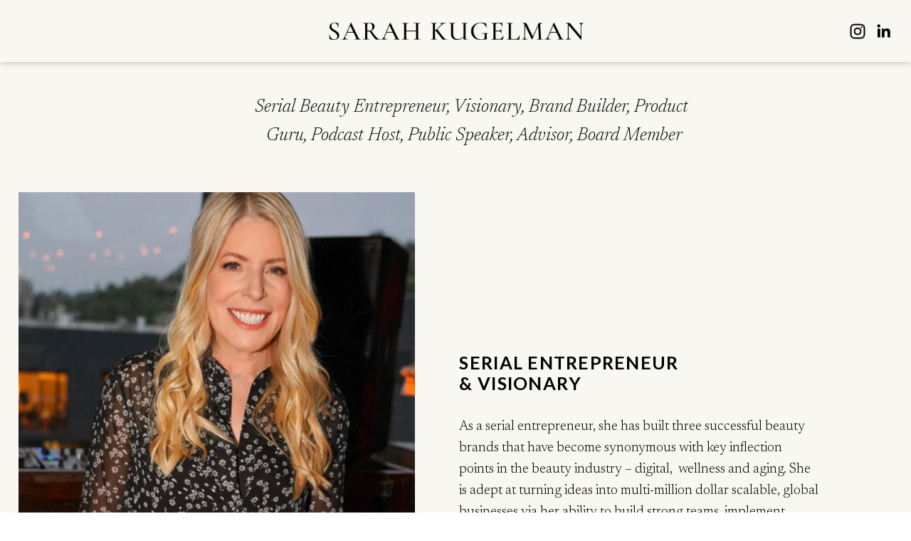

--- FILE ---
content_type: text/html;charset=utf-8
request_url: http://www.sarahskyn.com/
body_size: 35854
content:
<!doctype html>
<html xmlns:og="http://opengraphprotocol.org/schema/" xmlns:fb="http://www.facebook.com/2008/fbml" lang="en-US"  >
  <head>
    <meta http-equiv="X-UA-Compatible" content="IE=edge,chrome=1">
    <meta name="viewport" content="width=device-width, initial-scale=1">
    <!-- This is Squarespace. --><!-- sarahkugelman -->
<base href="">
<meta charset="utf-8" />
<title>Sarah Kugelman</title>
<meta http-equiv="Accept-CH" content="Sec-CH-UA-Platform-Version, Sec-CH-UA-Model" /><link rel="icon" type="image/x-icon" href="https://images.squarespace-cdn.com/content/v1/68a1c3e82461877998c727d9/4446d469-4642-4d98-909c-2270ce98a078/favicon.ico?format=100w"/>
<link rel="canonical" href="https://www.sarahskyn.com"/>
<meta property="og:site_name" content="Sarah Kugelman"/>
<meta property="og:title" content="Sarah Kugelman"/>
<meta property="og:url" content="https://www.sarahskyn.com"/>
<meta property="og:type" content="website"/>
<meta property="og:image" content="http://static1.squarespace.com/static/68a1c3e82461877998c727d9/t/68a1c580b6e7a57a7a13ac99/1755432320464/logo-sarahkugelman.png?format=1500w"/>
<meta property="og:image:width" content="986"/>
<meta property="og:image:height" content="69"/>
<meta itemprop="name" content="Sarah Kugelman"/>
<meta itemprop="url" content="https://www.sarahskyn.com"/>
<meta itemprop="thumbnailUrl" content="http://static1.squarespace.com/static/68a1c3e82461877998c727d9/t/68a1c580b6e7a57a7a13ac99/1755432320464/logo-sarahkugelman.png?format=1500w"/>
<link rel="image_src" href="http://static1.squarespace.com/static/68a1c3e82461877998c727d9/t/68a1c580b6e7a57a7a13ac99/1755432320464/logo-sarahkugelman.png?format=1500w" />
<meta itemprop="image" content="http://static1.squarespace.com/static/68a1c3e82461877998c727d9/t/68a1c580b6e7a57a7a13ac99/1755432320464/logo-sarahkugelman.png?format=1500w"/>
<meta name="twitter:title" content="Sarah Kugelman"/>
<meta name="twitter:image" content="http://static1.squarespace.com/static/68a1c3e82461877998c727d9/t/68a1c580b6e7a57a7a13ac99/1755432320464/logo-sarahkugelman.png?format=1500w"/>
<meta name="twitter:url" content="https://www.sarahskyn.com"/>
<meta name="twitter:card" content="summary"/>
<meta name="description" content="" />
<link rel="preconnect" href="https://images.squarespace-cdn.com">
<link rel="preconnect" href="https://fonts.gstatic.com" crossorigin>
<link rel="stylesheet" href="https://fonts.googleapis.com/css2?family=Lato:ital,wght@0,700;1,700&family=Playfair+Display:ital,wght@0,400;0,700;1,400;1,700&family=Newsreader:ital,wght@0,300;0,700;1,300;1,700&family=Poppins:ital,wght@0,500"><script type="text/javascript" crossorigin="anonymous" defer="true" nomodule="nomodule" src="//assets.squarespace.com/@sqs/polyfiller/1.6/legacy.js"></script>
<script type="text/javascript" crossorigin="anonymous" defer="true" src="//assets.squarespace.com/@sqs/polyfiller/1.6/modern.js"></script>
<script type="text/javascript">SQUARESPACE_ROLLUPS = {};</script>
<script>(function(rollups, name) { if (!rollups[name]) { rollups[name] = {}; } rollups[name].js = ["//assets.squarespace.com/universal/scripts-compressed/extract-css-runtime-8276582b9104a501-min.en-US.js"]; })(SQUARESPACE_ROLLUPS, 'squarespace-extract_css_runtime');</script>
<script crossorigin="anonymous" src="//assets.squarespace.com/universal/scripts-compressed/extract-css-runtime-8276582b9104a501-min.en-US.js" defer ></script><script>(function(rollups, name) { if (!rollups[name]) { rollups[name] = {}; } rollups[name].js = ["//assets.squarespace.com/universal/scripts-compressed/extract-css-moment-js-vendor-6f2a1f6ec9a41489-min.en-US.js"]; })(SQUARESPACE_ROLLUPS, 'squarespace-extract_css_moment_js_vendor');</script>
<script crossorigin="anonymous" src="//assets.squarespace.com/universal/scripts-compressed/extract-css-moment-js-vendor-6f2a1f6ec9a41489-min.en-US.js" defer ></script><script>(function(rollups, name) { if (!rollups[name]) { rollups[name] = {}; } rollups[name].js = ["//assets.squarespace.com/universal/scripts-compressed/cldr-resource-pack-22ed584d99d9b83d-min.en-US.js"]; })(SQUARESPACE_ROLLUPS, 'squarespace-cldr_resource_pack');</script>
<script crossorigin="anonymous" src="//assets.squarespace.com/universal/scripts-compressed/cldr-resource-pack-22ed584d99d9b83d-min.en-US.js" defer ></script><script>(function(rollups, name) { if (!rollups[name]) { rollups[name] = {}; } rollups[name].js = ["//assets.squarespace.com/universal/scripts-compressed/common-vendors-stable-fbd854d40b0804b7-min.en-US.js"]; })(SQUARESPACE_ROLLUPS, 'squarespace-common_vendors_stable');</script>
<script crossorigin="anonymous" src="//assets.squarespace.com/universal/scripts-compressed/common-vendors-stable-fbd854d40b0804b7-min.en-US.js" defer ></script><script>(function(rollups, name) { if (!rollups[name]) { rollups[name] = {}; } rollups[name].js = ["//assets.squarespace.com/universal/scripts-compressed/common-vendors-7052b75402b03b15-min.en-US.js"]; })(SQUARESPACE_ROLLUPS, 'squarespace-common_vendors');</script>
<script crossorigin="anonymous" src="//assets.squarespace.com/universal/scripts-compressed/common-vendors-7052b75402b03b15-min.en-US.js" defer ></script><script>(function(rollups, name) { if (!rollups[name]) { rollups[name] = {}; } rollups[name].js = ["//assets.squarespace.com/universal/scripts-compressed/common-3cbf9ee915669429-min.en-US.js"]; })(SQUARESPACE_ROLLUPS, 'squarespace-common');</script>
<script crossorigin="anonymous" src="//assets.squarespace.com/universal/scripts-compressed/common-3cbf9ee915669429-min.en-US.js" defer ></script><script>(function(rollups, name) { if (!rollups[name]) { rollups[name] = {}; } rollups[name].js = ["//assets.squarespace.com/universal/scripts-compressed/user-account-core-cc552b49e5d31407-min.en-US.js"]; })(SQUARESPACE_ROLLUPS, 'squarespace-user_account_core');</script>
<script crossorigin="anonymous" src="//assets.squarespace.com/universal/scripts-compressed/user-account-core-cc552b49e5d31407-min.en-US.js" defer ></script><script>(function(rollups, name) { if (!rollups[name]) { rollups[name] = {}; } rollups[name].css = ["//assets.squarespace.com/universal/styles-compressed/user-account-core-70c8115da1e1c15c-min.en-US.css"]; })(SQUARESPACE_ROLLUPS, 'squarespace-user_account_core');</script>
<link rel="stylesheet" type="text/css" href="//assets.squarespace.com/universal/styles-compressed/user-account-core-70c8115da1e1c15c-min.en-US.css"><script>(function(rollups, name) { if (!rollups[name]) { rollups[name] = {}; } rollups[name].js = ["//assets.squarespace.com/universal/scripts-compressed/performance-ad9e27deecfccdcd-min.en-US.js"]; })(SQUARESPACE_ROLLUPS, 'squarespace-performance');</script>
<script crossorigin="anonymous" src="//assets.squarespace.com/universal/scripts-compressed/performance-ad9e27deecfccdcd-min.en-US.js" defer ></script><script data-name="static-context">Static = window.Static || {}; Static.SQUARESPACE_CONTEXT = {"betaFeatureFlags":["campaigns_import_discounts","i18n_beta_website_locales","section-sdk-plp-list-view-atc-button-enabled","campaigns_discount_section_in_automations","campaigns_new_image_layout_picker","contacts_and_campaigns_redesign","commerce-product-forms-rendering","supports_versioned_template_assets","enable_form_submission_trigger","campaigns_merch_state","marketing_landing_page","campaigns_thumbnail_layout","nested_categories","override_block_styles","modernized-pdp-m2-enabled","form_block_first_last_name_required","scripts_defer","new_stacked_index","marketing_automations","member_areas_feature","campaigns_discount_section_in_blasts"],"facebookAppId":"314192535267336","facebookApiVersion":"v6.0","rollups":{"squarespace-announcement-bar":{"js":"//assets.squarespace.com/universal/scripts-compressed/announcement-bar-cbedc76c6324797f-min.en-US.js"},"squarespace-audio-player":{"css":"//assets.squarespace.com/universal/styles-compressed/audio-player-b05f5197a871c566-min.en-US.css","js":"//assets.squarespace.com/universal/scripts-compressed/audio-player-da2700baaad04b07-min.en-US.js"},"squarespace-blog-collection-list":{"css":"//assets.squarespace.com/universal/styles-compressed/blog-collection-list-b4046463b72f34e2-min.en-US.css","js":"//assets.squarespace.com/universal/scripts-compressed/blog-collection-list-f78db80fc1cd6fce-min.en-US.js"},"squarespace-calendar-block-renderer":{"css":"//assets.squarespace.com/universal/styles-compressed/calendar-block-renderer-b72d08ba4421f5a0-min.en-US.css","js":"//assets.squarespace.com/universal/scripts-compressed/calendar-block-renderer-867a1d519964ab77-min.en-US.js"},"squarespace-chartjs-helpers":{"css":"//assets.squarespace.com/universal/styles-compressed/chartjs-helpers-96b256171ee039c1-min.en-US.css","js":"//assets.squarespace.com/universal/scripts-compressed/chartjs-helpers-4fd57f343946d08e-min.en-US.js"},"squarespace-comments":{"css":"//assets.squarespace.com/universal/styles-compressed/comments-621cedd89299c26d-min.en-US.css","js":"//assets.squarespace.com/universal/scripts-compressed/comments-cc444fae3fead46c-min.en-US.js"},"squarespace-custom-css-popup":{"css":"//assets.squarespace.com/universal/styles-compressed/custom-css-popup-2521e9fac704ef13-min.en-US.css","js":"//assets.squarespace.com/universal/scripts-compressed/custom-css-popup-a8c3b9321145de8d-min.en-US.js"},"squarespace-dialog":{"css":"//assets.squarespace.com/universal/styles-compressed/dialog-f9093f2d526b94df-min.en-US.css","js":"//assets.squarespace.com/universal/scripts-compressed/dialog-45f2a86bb0fad8dc-min.en-US.js"},"squarespace-events-collection":{"css":"//assets.squarespace.com/universal/styles-compressed/events-collection-b72d08ba4421f5a0-min.en-US.css","js":"//assets.squarespace.com/universal/scripts-compressed/events-collection-14cfd7ddff021d8b-min.en-US.js"},"squarespace-form-rendering-utils":{"js":"//assets.squarespace.com/universal/scripts-compressed/form-rendering-utils-2823e76ff925bfc2-min.en-US.js"},"squarespace-forms":{"css":"//assets.squarespace.com/universal/styles-compressed/forms-0afd3c6ac30bbab1-min.en-US.css","js":"//assets.squarespace.com/universal/scripts-compressed/forms-9b71770e3caa3dc7-min.en-US.js"},"squarespace-gallery-collection-list":{"css":"//assets.squarespace.com/universal/styles-compressed/gallery-collection-list-b4046463b72f34e2-min.en-US.css","js":"//assets.squarespace.com/universal/scripts-compressed/gallery-collection-list-07747667a3187b76-min.en-US.js"},"squarespace-image-zoom":{"css":"//assets.squarespace.com/universal/styles-compressed/image-zoom-b4046463b72f34e2-min.en-US.css","js":"//assets.squarespace.com/universal/scripts-compressed/image-zoom-60c18dc5f8f599ea-min.en-US.js"},"squarespace-pinterest":{"css":"//assets.squarespace.com/universal/styles-compressed/pinterest-b4046463b72f34e2-min.en-US.css","js":"//assets.squarespace.com/universal/scripts-compressed/pinterest-7d6f6ab4e8d3bd3f-min.en-US.js"},"squarespace-popup-overlay":{"css":"//assets.squarespace.com/universal/styles-compressed/popup-overlay-b742b752f5880972-min.en-US.css","js":"//assets.squarespace.com/universal/scripts-compressed/popup-overlay-2b60d0db5b93df47-min.en-US.js"},"squarespace-product-quick-view":{"css":"//assets.squarespace.com/universal/styles-compressed/product-quick-view-9548705e5cf7ee87-min.en-US.css","js":"//assets.squarespace.com/universal/scripts-compressed/product-quick-view-0ac41718ff11b694-min.en-US.js"},"squarespace-products-collection-item-v2":{"css":"//assets.squarespace.com/universal/styles-compressed/products-collection-item-v2-b4046463b72f34e2-min.en-US.css","js":"//assets.squarespace.com/universal/scripts-compressed/products-collection-item-v2-e3a3f101748fca6e-min.en-US.js"},"squarespace-products-collection-list-v2":{"css":"//assets.squarespace.com/universal/styles-compressed/products-collection-list-v2-b4046463b72f34e2-min.en-US.css","js":"//assets.squarespace.com/universal/scripts-compressed/products-collection-list-v2-eedc544f4cc56af4-min.en-US.js"},"squarespace-search-page":{"css":"//assets.squarespace.com/universal/styles-compressed/search-page-90a67fc09b9b32c6-min.en-US.css","js":"//assets.squarespace.com/universal/scripts-compressed/search-page-e64261438cc72da8-min.en-US.js"},"squarespace-search-preview":{"js":"//assets.squarespace.com/universal/scripts-compressed/search-preview-cd4d6b833e1e7e59-min.en-US.js"},"squarespace-simple-liking":{"css":"//assets.squarespace.com/universal/styles-compressed/simple-liking-701bf8bbc05ec6aa-min.en-US.css","js":"//assets.squarespace.com/universal/scripts-compressed/simple-liking-c63bf8989a1c119a-min.en-US.js"},"squarespace-social-buttons":{"css":"//assets.squarespace.com/universal/styles-compressed/social-buttons-95032e5fa98e47a5-min.en-US.css","js":"//assets.squarespace.com/universal/scripts-compressed/social-buttons-0839ae7d1715ddd3-min.en-US.js"},"squarespace-tourdates":{"css":"//assets.squarespace.com/universal/styles-compressed/tourdates-b4046463b72f34e2-min.en-US.css","js":"//assets.squarespace.com/universal/scripts-compressed/tourdates-3d0769ff3268f527-min.en-US.js"},"squarespace-website-overlays-manager":{"css":"//assets.squarespace.com/universal/styles-compressed/website-overlays-manager-07ea5a4e004e6710-min.en-US.css","js":"//assets.squarespace.com/universal/scripts-compressed/website-overlays-manager-532fc21fb15f0ba1-min.en-US.js"}},"pageType":2,"website":{"id":"68a1c3e82461877998c727d9","identifier":"sarahkugelman","websiteType":4,"contentModifiedOn":1759163417197,"cloneable":false,"hasBeenCloneable":false,"siteStatus":{},"language":"en-US","translationLocale":"en-US","formattingLocale":"en-US","timeZone":"America/New_York","machineTimeZoneOffset":-18000000,"timeZoneOffset":-18000000,"timeZoneAbbr":"EST","siteTitle":"Sarah Kugelman","fullSiteTitle":"Sarah Kugelman","siteDescription":"","location":{},"logoImageId":"68a1c580b6e7a57a7a13ac99","shareButtonOptions":{"3":true,"7":true,"1":true,"6":true,"2":true,"4":true,"8":true},"logoImageUrl":"//images.squarespace-cdn.com/content/v1/68a1c3e82461877998c727d9/088086dd-eba6-43a9-87ac-a2f8dc894ae5/logo-sarahkugelman.png","authenticUrl":"https://www.sarahskyn.com","internalUrl":"https://sarahkugelman.squarespace.com","baseUrl":"https://www.sarahskyn.com","primaryDomain":"www.sarahskyn.com","sslSetting":3,"isHstsEnabled":true,"socialAccounts":[{"serviceId":64,"screenname":"Instagram","addedOn":1755432446158,"profileUrl":"https://www.instagram.com/sarahskyn/","iconEnabled":true,"serviceName":"instagram-unauth"},{"serviceId":65,"screenname":"LinkedIn","addedOn":1755432446159,"profileUrl":"https://www.linkedin.com/in/sarah-kugelman-4294b9/","iconEnabled":true,"serviceName":"linkedin-unauth"}],"typekitId":"","statsMigrated":false,"imageMetadataProcessingEnabled":false,"screenshotId":"8f777c98013b249b886c9164c269658b38c48af6e56b9cc16aacb29e7b03c316","captchaSettings":{"enabledForDonations":false},"showOwnerLogin":false},"websiteSettings":{"id":"68a1c3e82461877998c727dc","websiteId":"68a1c3e82461877998c727d9","subjects":[],"country":"US","state":"NY","simpleLikingEnabled":true,"mobileInfoBarSettings":{"isContactEmailEnabled":false,"isContactPhoneNumberEnabled":false,"isLocationEnabled":false,"isBusinessHoursEnabled":false},"announcementBarSettings":{},"commentLikesAllowed":true,"commentAnonAllowed":true,"commentThreaded":true,"commentApprovalRequired":false,"commentAvatarsOn":true,"commentSortType":2,"commentFlagThreshold":0,"commentFlagsAllowed":true,"commentEnableByDefault":true,"commentDisableAfterDaysDefault":0,"disqusShortname":"","commentsEnabled":false,"businessHours":{},"storeSettings":{"returnPolicy":null,"termsOfService":null,"privacyPolicy":null,"expressCheckout":false,"continueShoppingLinkUrl":"/","useLightCart":false,"showNoteField":false,"shippingCountryDefaultValue":"US","billToShippingDefaultValue":false,"showShippingPhoneNumber":true,"isShippingPhoneRequired":false,"showBillingPhoneNumber":true,"isBillingPhoneRequired":false,"currenciesSupported":["USD","CAD","GBP","AUD","EUR","CHF","NOK","SEK","DKK","NZD","SGD","MXN","HKD","CZK","ILS","MYR","RUB","PHP","PLN","THB","BRL","ARS","COP","IDR","INR","JPY","ZAR"],"defaultCurrency":"USD","selectedCurrency":"USD","measurementStandard":1,"showCustomCheckoutForm":false,"checkoutPageMarketingOptInEnabled":true,"enableMailingListOptInByDefault":false,"sameAsRetailLocation":false,"merchandisingSettings":{"scarcityEnabledOnProductItems":false,"scarcityEnabledOnProductBlocks":false,"scarcityMessageType":"DEFAULT_SCARCITY_MESSAGE","scarcityThreshold":10,"multipleQuantityAllowedForServices":true,"restockNotificationsEnabled":false,"restockNotificationsMailingListSignUpEnabled":false,"relatedProductsEnabled":false,"relatedProductsOrdering":"random","soldOutVariantsDropdownDisabled":false,"productComposerOptedIn":false,"productComposerABTestOptedOut":false,"productReviewsEnabled":false},"minimumOrderSubtotalEnabled":false,"minimumOrderSubtotal":{"currency":"USD","value":"0.00"},"addToCartConfirmationType":2,"isLive":false,"multipleQuantityAllowedForServices":true},"useEscapeKeyToLogin":false,"ssBadgeType":1,"ssBadgePosition":4,"ssBadgeVisibility":1,"ssBadgeDevices":1,"pinterestOverlayOptions":{"mode":"disabled"},"userAccountsSettings":{"loginAllowed":true,"signupAllowed":true}},"cookieSettings":{"isCookieBannerEnabled":false,"isRestrictiveCookiePolicyEnabled":false,"cookieBannerText":"","cookieBannerTheme":"","cookieBannerVariant":"","cookieBannerPosition":"","cookieBannerCtaVariant":"","cookieBannerCtaText":"","cookieBannerAcceptType":"OPT_IN","cookieBannerOptOutCtaText":"","cookieBannerHasOptOut":false,"cookieBannerHasManageCookies":true,"cookieBannerManageCookiesLabel":"","cookieBannerSavedPreferencesText":"","cookieBannerSavedPreferencesLayout":"PILL"},"websiteCloneable":false,"collection":{"title":"Home","id":"68a1c3e92461877998c727f3","fullUrl":"/","type":10,"permissionType":1},"subscribed":false,"appDomain":"squarespace.com","templateTweakable":true,"tweakJSON":{"form-use-theme-colors":"false","header-logo-height":"25px","header-mobile-logo-max-height":"18px","header-vert-padding":"2.4vw","header-width":"Full","maxPageWidth":"1401px","mobile-header-vert-padding":"6vw","pagePadding":"2vw","tweak-blog-alternating-side-by-side-image-aspect-ratio":"1:1 Square","tweak-blog-alternating-side-by-side-image-spacing":"5%","tweak-blog-alternating-side-by-side-meta-spacing":"15px","tweak-blog-alternating-side-by-side-primary-meta":"Categories","tweak-blog-alternating-side-by-side-read-more-spacing":"5px","tweak-blog-alternating-side-by-side-secondary-meta":"Date","tweak-blog-basic-grid-columns":"2","tweak-blog-basic-grid-image-aspect-ratio":"3:2 Standard","tweak-blog-basic-grid-image-spacing":"30px","tweak-blog-basic-grid-meta-spacing":"15px","tweak-blog-basic-grid-primary-meta":"Categories","tweak-blog-basic-grid-read-more-spacing":"15px","tweak-blog-basic-grid-secondary-meta":"Date","tweak-blog-item-custom-width":"60","tweak-blog-item-show-author-profile":"true","tweak-blog-item-width":"Narrow","tweak-blog-masonry-columns":"2","tweak-blog-masonry-horizontal-spacing":"150px","tweak-blog-masonry-image-spacing":"25px","tweak-blog-masonry-meta-spacing":"20px","tweak-blog-masonry-primary-meta":"Categories","tweak-blog-masonry-read-more-spacing":"5px","tweak-blog-masonry-secondary-meta":"Date","tweak-blog-masonry-vertical-spacing":"100px","tweak-blog-side-by-side-image-aspect-ratio":"1:1 Square","tweak-blog-side-by-side-image-spacing":"6%","tweak-blog-side-by-side-meta-spacing":"20px","tweak-blog-side-by-side-primary-meta":"Categories","tweak-blog-side-by-side-read-more-spacing":"5px","tweak-blog-side-by-side-secondary-meta":"Date","tweak-blog-single-column-image-spacing":"40px","tweak-blog-single-column-meta-spacing":"30px","tweak-blog-single-column-primary-meta":"Categories","tweak-blog-single-column-read-more-spacing":"30px","tweak-blog-single-column-secondary-meta":"Date","tweak-events-stacked-show-thumbnails":"true","tweak-events-stacked-thumbnail-size":"3:2 Standard","tweak-fixed-header":"false","tweak-fixed-header-style":"Scroll Back","tweak-global-animations-animation-curve":"ease","tweak-global-animations-animation-delay":"0.1s","tweak-global-animations-animation-duration":"0.1s","tweak-global-animations-animation-style":"fade","tweak-global-animations-animation-type":"none","tweak-global-animations-complexity-level":"detailed","tweak-global-animations-enabled":"false","tweak-portfolio-grid-basic-custom-height":"50","tweak-portfolio-grid-overlay-custom-height":"50","tweak-portfolio-hover-follow-acceleration":"10%","tweak-portfolio-hover-follow-animation-duration":"Medium","tweak-portfolio-hover-follow-animation-type":"Fade","tweak-portfolio-hover-follow-delimiter":"Forward Slash","tweak-portfolio-hover-follow-front":"false","tweak-portfolio-hover-follow-layout":"Inline","tweak-portfolio-hover-follow-size":"75","tweak-portfolio-hover-follow-text-spacing-x":"1.5","tweak-portfolio-hover-follow-text-spacing-y":"1.5","tweak-portfolio-hover-static-animation-duration":"Medium","tweak-portfolio-hover-static-animation-type":"Scale Up","tweak-portfolio-hover-static-delimiter":"Forward Slash","tweak-portfolio-hover-static-front":"false","tweak-portfolio-hover-static-layout":"Stacked","tweak-portfolio-hover-static-size":"75","tweak-portfolio-hover-static-text-spacing-x":"1.5","tweak-portfolio-hover-static-text-spacing-y":"1.5","tweak-portfolio-index-background-animation-duration":"Medium","tweak-portfolio-index-background-animation-type":"Fade","tweak-portfolio-index-background-custom-height":"50","tweak-portfolio-index-background-delimiter":"None","tweak-portfolio-index-background-height":"Large","tweak-portfolio-index-background-horizontal-alignment":"Center","tweak-portfolio-index-background-link-format":"Stacked","tweak-portfolio-index-background-persist":"false","tweak-portfolio-index-background-vertical-alignment":"Middle","tweak-portfolio-index-background-width":"Full Bleed","tweak-product-basic-item-click-action":"None","tweak-product-basic-item-gallery-aspect-ratio":"3:4 Three-Four (Vertical)","tweak-product-basic-item-gallery-design":"Slideshow","tweak-product-basic-item-gallery-width":"50%","tweak-product-basic-item-hover-action":"None","tweak-product-basic-item-image-spacing":"3vw","tweak-product-basic-item-image-zoom-factor":"1.75","tweak-product-basic-item-product-variant-display":"Dropdown","tweak-product-basic-item-thumbnail-placement":"Side","tweak-product-basic-item-variant-picker-layout":"Dropdowns","tweak-products-add-to-cart-button":"false","tweak-products-columns":"3","tweak-products-gutter-column":"2vw","tweak-products-gutter-row":"3vw","tweak-products-header-text-alignment":"Middle","tweak-products-image-aspect-ratio":"1:1 Square","tweak-products-image-text-spacing":"1vw","tweak-products-mobile-columns":"1","tweak-products-text-alignment":"Left","tweak-products-width":"Inset","tweak-transparent-header":"true"},"templateId":"5c5a519771c10ba3470d8101","templateVersion":"7.1","pageFeatures":[1,2,4],"gmRenderKey":"QUl6YVN5Q0JUUk9xNkx1dkZfSUUxcjQ2LVQ0QWVUU1YtMGQ3bXk4","templateScriptsRootUrl":"https://static1.squarespace.com/static/vta/5c5a519771c10ba3470d8101/scripts/","impersonatedSession":false,"tzData":{"zones":[[-300,"US","E%sT",null]],"rules":{"US":[[1967,2006,null,"Oct","lastSun","2:00","0","S"],[1987,2006,null,"Apr","Sun>=1","2:00","1:00","D"],[2007,"max",null,"Mar","Sun>=8","2:00","1:00","D"],[2007,"max",null,"Nov","Sun>=1","2:00","0","S"]]}},"showAnnouncementBar":false,"recaptchaEnterpriseContext":{"recaptchaEnterpriseSiteKey":"6LdDFQwjAAAAAPigEvvPgEVbb7QBm-TkVJdDTlAv"},"i18nContext":{"timeZoneData":{"id":"America/New_York","name":"Eastern Time"}},"env":"PRODUCTION","visitorFormContext":{"formFieldFormats":{"initialPhoneFormat":{"id":0,"type":"PHONE_NUMBER","country":"US","labelLocale":"en-US","fields":[{"type":"SEPARATOR","label":"(","identifier":"LeftParen","length":0,"required":false,"metadata":{}},{"type":"FIELD","label":"1","identifier":"1","length":3,"required":false,"metadata":{}},{"type":"SEPARATOR","label":")","identifier":"RightParen","length":0,"required":false,"metadata":{}},{"type":"SEPARATOR","label":" ","identifier":"Space","length":0,"required":false,"metadata":{}},{"type":"FIELD","label":"2","identifier":"2","length":3,"required":false,"metadata":{}},{"type":"SEPARATOR","label":"-","identifier":"Dash","length":0,"required":false,"metadata":{}},{"type":"FIELD","label":"3","identifier":"3","length":14,"required":false,"metadata":{}}]},"countries":[{"name":"Afghanistan","code":"AF","phoneCode":"+93"},{"name":"\u00C5land Islands","code":"AX","phoneCode":"+358"},{"name":"Albania","code":"AL","phoneCode":"+355"},{"name":"Algeria","code":"DZ","phoneCode":"+213"},{"name":"American Samoa","code":"AS","phoneCode":"+1"},{"name":"Andorra","code":"AD","phoneCode":"+376"},{"name":"Angola","code":"AO","phoneCode":"+244"},{"name":"Anguilla","code":"AI","phoneCode":"+1"},{"name":"Antigua & Barbuda","code":"AG","phoneCode":"+1"},{"name":"Argentina","code":"AR","phoneCode":"+54"},{"name":"Armenia","code":"AM","phoneCode":"+374"},{"name":"Aruba","code":"AW","phoneCode":"+297"},{"name":"Ascension Island","code":"AC","phoneCode":"+247"},{"name":"Australia","code":"AU","phoneCode":"+61"},{"name":"Austria","code":"AT","phoneCode":"+43"},{"name":"Azerbaijan","code":"AZ","phoneCode":"+994"},{"name":"Bahamas","code":"BS","phoneCode":"+1"},{"name":"Bahrain","code":"BH","phoneCode":"+973"},{"name":"Bangladesh","code":"BD","phoneCode":"+880"},{"name":"Barbados","code":"BB","phoneCode":"+1"},{"name":"Belarus","code":"BY","phoneCode":"+375"},{"name":"Belgium","code":"BE","phoneCode":"+32"},{"name":"Belize","code":"BZ","phoneCode":"+501"},{"name":"Benin","code":"BJ","phoneCode":"+229"},{"name":"Bermuda","code":"BM","phoneCode":"+1"},{"name":"Bhutan","code":"BT","phoneCode":"+975"},{"name":"Bolivia","code":"BO","phoneCode":"+591"},{"name":"Bosnia & Herzegovina","code":"BA","phoneCode":"+387"},{"name":"Botswana","code":"BW","phoneCode":"+267"},{"name":"Brazil","code":"BR","phoneCode":"+55"},{"name":"British Indian Ocean Territory","code":"IO","phoneCode":"+246"},{"name":"British Virgin Islands","code":"VG","phoneCode":"+1"},{"name":"Brunei","code":"BN","phoneCode":"+673"},{"name":"Bulgaria","code":"BG","phoneCode":"+359"},{"name":"Burkina Faso","code":"BF","phoneCode":"+226"},{"name":"Burundi","code":"BI","phoneCode":"+257"},{"name":"Cambodia","code":"KH","phoneCode":"+855"},{"name":"Cameroon","code":"CM","phoneCode":"+237"},{"name":"Canada","code":"CA","phoneCode":"+1"},{"name":"Cape Verde","code":"CV","phoneCode":"+238"},{"name":"Caribbean Netherlands","code":"BQ","phoneCode":"+599"},{"name":"Cayman Islands","code":"KY","phoneCode":"+1"},{"name":"Central African Republic","code":"CF","phoneCode":"+236"},{"name":"Chad","code":"TD","phoneCode":"+235"},{"name":"Chile","code":"CL","phoneCode":"+56"},{"name":"China","code":"CN","phoneCode":"+86"},{"name":"Christmas Island","code":"CX","phoneCode":"+61"},{"name":"Cocos (Keeling) Islands","code":"CC","phoneCode":"+61"},{"name":"Colombia","code":"CO","phoneCode":"+57"},{"name":"Comoros","code":"KM","phoneCode":"+269"},{"name":"Congo - Brazzaville","code":"CG","phoneCode":"+242"},{"name":"Congo - Kinshasa","code":"CD","phoneCode":"+243"},{"name":"Cook Islands","code":"CK","phoneCode":"+682"},{"name":"Costa Rica","code":"CR","phoneCode":"+506"},{"name":"C\u00F4te d\u2019Ivoire","code":"CI","phoneCode":"+225"},{"name":"Croatia","code":"HR","phoneCode":"+385"},{"name":"Cuba","code":"CU","phoneCode":"+53"},{"name":"Cura\u00E7ao","code":"CW","phoneCode":"+599"},{"name":"Cyprus","code":"CY","phoneCode":"+357"},{"name":"Czechia","code":"CZ","phoneCode":"+420"},{"name":"Denmark","code":"DK","phoneCode":"+45"},{"name":"Djibouti","code":"DJ","phoneCode":"+253"},{"name":"Dominica","code":"DM","phoneCode":"+1"},{"name":"Dominican Republic","code":"DO","phoneCode":"+1"},{"name":"Ecuador","code":"EC","phoneCode":"+593"},{"name":"Egypt","code":"EG","phoneCode":"+20"},{"name":"El Salvador","code":"SV","phoneCode":"+503"},{"name":"Equatorial Guinea","code":"GQ","phoneCode":"+240"},{"name":"Eritrea","code":"ER","phoneCode":"+291"},{"name":"Estonia","code":"EE","phoneCode":"+372"},{"name":"Eswatini","code":"SZ","phoneCode":"+268"},{"name":"Ethiopia","code":"ET","phoneCode":"+251"},{"name":"Falkland Islands","code":"FK","phoneCode":"+500"},{"name":"Faroe Islands","code":"FO","phoneCode":"+298"},{"name":"Fiji","code":"FJ","phoneCode":"+679"},{"name":"Finland","code":"FI","phoneCode":"+358"},{"name":"France","code":"FR","phoneCode":"+33"},{"name":"French Guiana","code":"GF","phoneCode":"+594"},{"name":"French Polynesia","code":"PF","phoneCode":"+689"},{"name":"Gabon","code":"GA","phoneCode":"+241"},{"name":"Gambia","code":"GM","phoneCode":"+220"},{"name":"Georgia","code":"GE","phoneCode":"+995"},{"name":"Germany","code":"DE","phoneCode":"+49"},{"name":"Ghana","code":"GH","phoneCode":"+233"},{"name":"Gibraltar","code":"GI","phoneCode":"+350"},{"name":"Greece","code":"GR","phoneCode":"+30"},{"name":"Greenland","code":"GL","phoneCode":"+299"},{"name":"Grenada","code":"GD","phoneCode":"+1"},{"name":"Guadeloupe","code":"GP","phoneCode":"+590"},{"name":"Guam","code":"GU","phoneCode":"+1"},{"name":"Guatemala","code":"GT","phoneCode":"+502"},{"name":"Guernsey","code":"GG","phoneCode":"+44"},{"name":"Guinea","code":"GN","phoneCode":"+224"},{"name":"Guinea-Bissau","code":"GW","phoneCode":"+245"},{"name":"Guyana","code":"GY","phoneCode":"+592"},{"name":"Haiti","code":"HT","phoneCode":"+509"},{"name":"Honduras","code":"HN","phoneCode":"+504"},{"name":"Hong Kong SAR China","code":"HK","phoneCode":"+852"},{"name":"Hungary","code":"HU","phoneCode":"+36"},{"name":"Iceland","code":"IS","phoneCode":"+354"},{"name":"India","code":"IN","phoneCode":"+91"},{"name":"Indonesia","code":"ID","phoneCode":"+62"},{"name":"Iran","code":"IR","phoneCode":"+98"},{"name":"Iraq","code":"IQ","phoneCode":"+964"},{"name":"Ireland","code":"IE","phoneCode":"+353"},{"name":"Isle of Man","code":"IM","phoneCode":"+44"},{"name":"Israel","code":"IL","phoneCode":"+972"},{"name":"Italy","code":"IT","phoneCode":"+39"},{"name":"Jamaica","code":"JM","phoneCode":"+1"},{"name":"Japan","code":"JP","phoneCode":"+81"},{"name":"Jersey","code":"JE","phoneCode":"+44"},{"name":"Jordan","code":"JO","phoneCode":"+962"},{"name":"Kazakhstan","code":"KZ","phoneCode":"+7"},{"name":"Kenya","code":"KE","phoneCode":"+254"},{"name":"Kiribati","code":"KI","phoneCode":"+686"},{"name":"Kosovo","code":"XK","phoneCode":"+383"},{"name":"Kuwait","code":"KW","phoneCode":"+965"},{"name":"Kyrgyzstan","code":"KG","phoneCode":"+996"},{"name":"Laos","code":"LA","phoneCode":"+856"},{"name":"Latvia","code":"LV","phoneCode":"+371"},{"name":"Lebanon","code":"LB","phoneCode":"+961"},{"name":"Lesotho","code":"LS","phoneCode":"+266"},{"name":"Liberia","code":"LR","phoneCode":"+231"},{"name":"Libya","code":"LY","phoneCode":"+218"},{"name":"Liechtenstein","code":"LI","phoneCode":"+423"},{"name":"Lithuania","code":"LT","phoneCode":"+370"},{"name":"Luxembourg","code":"LU","phoneCode":"+352"},{"name":"Macao SAR China","code":"MO","phoneCode":"+853"},{"name":"Madagascar","code":"MG","phoneCode":"+261"},{"name":"Malawi","code":"MW","phoneCode":"+265"},{"name":"Malaysia","code":"MY","phoneCode":"+60"},{"name":"Maldives","code":"MV","phoneCode":"+960"},{"name":"Mali","code":"ML","phoneCode":"+223"},{"name":"Malta","code":"MT","phoneCode":"+356"},{"name":"Marshall Islands","code":"MH","phoneCode":"+692"},{"name":"Martinique","code":"MQ","phoneCode":"+596"},{"name":"Mauritania","code":"MR","phoneCode":"+222"},{"name":"Mauritius","code":"MU","phoneCode":"+230"},{"name":"Mayotte","code":"YT","phoneCode":"+262"},{"name":"Mexico","code":"MX","phoneCode":"+52"},{"name":"Micronesia","code":"FM","phoneCode":"+691"},{"name":"Moldova","code":"MD","phoneCode":"+373"},{"name":"Monaco","code":"MC","phoneCode":"+377"},{"name":"Mongolia","code":"MN","phoneCode":"+976"},{"name":"Montenegro","code":"ME","phoneCode":"+382"},{"name":"Montserrat","code":"MS","phoneCode":"+1"},{"name":"Morocco","code":"MA","phoneCode":"+212"},{"name":"Mozambique","code":"MZ","phoneCode":"+258"},{"name":"Myanmar (Burma)","code":"MM","phoneCode":"+95"},{"name":"Namibia","code":"NA","phoneCode":"+264"},{"name":"Nauru","code":"NR","phoneCode":"+674"},{"name":"Nepal","code":"NP","phoneCode":"+977"},{"name":"Netherlands","code":"NL","phoneCode":"+31"},{"name":"New Caledonia","code":"NC","phoneCode":"+687"},{"name":"New Zealand","code":"NZ","phoneCode":"+64"},{"name":"Nicaragua","code":"NI","phoneCode":"+505"},{"name":"Niger","code":"NE","phoneCode":"+227"},{"name":"Nigeria","code":"NG","phoneCode":"+234"},{"name":"Niue","code":"NU","phoneCode":"+683"},{"name":"Norfolk Island","code":"NF","phoneCode":"+672"},{"name":"Northern Mariana Islands","code":"MP","phoneCode":"+1"},{"name":"North Korea","code":"KP","phoneCode":"+850"},{"name":"North Macedonia","code":"MK","phoneCode":"+389"},{"name":"Norway","code":"NO","phoneCode":"+47"},{"name":"Oman","code":"OM","phoneCode":"+968"},{"name":"Pakistan","code":"PK","phoneCode":"+92"},{"name":"Palau","code":"PW","phoneCode":"+680"},{"name":"Palestinian Territories","code":"PS","phoneCode":"+970"},{"name":"Panama","code":"PA","phoneCode":"+507"},{"name":"Papua New Guinea","code":"PG","phoneCode":"+675"},{"name":"Paraguay","code":"PY","phoneCode":"+595"},{"name":"Peru","code":"PE","phoneCode":"+51"},{"name":"Philippines","code":"PH","phoneCode":"+63"},{"name":"Poland","code":"PL","phoneCode":"+48"},{"name":"Portugal","code":"PT","phoneCode":"+351"},{"name":"Puerto Rico","code":"PR","phoneCode":"+1"},{"name":"Qatar","code":"QA","phoneCode":"+974"},{"name":"R\u00E9union","code":"RE","phoneCode":"+262"},{"name":"Romania","code":"RO","phoneCode":"+40"},{"name":"Russia","code":"RU","phoneCode":"+7"},{"name":"Rwanda","code":"RW","phoneCode":"+250"},{"name":"Samoa","code":"WS","phoneCode":"+685"},{"name":"San Marino","code":"SM","phoneCode":"+378"},{"name":"S\u00E3o Tom\u00E9 & Pr\u00EDncipe","code":"ST","phoneCode":"+239"},{"name":"Saudi Arabia","code":"SA","phoneCode":"+966"},{"name":"Senegal","code":"SN","phoneCode":"+221"},{"name":"Serbia","code":"RS","phoneCode":"+381"},{"name":"Seychelles","code":"SC","phoneCode":"+248"},{"name":"Sierra Leone","code":"SL","phoneCode":"+232"},{"name":"Singapore","code":"SG","phoneCode":"+65"},{"name":"Sint Maarten","code":"SX","phoneCode":"+1"},{"name":"Slovakia","code":"SK","phoneCode":"+421"},{"name":"Slovenia","code":"SI","phoneCode":"+386"},{"name":"Solomon Islands","code":"SB","phoneCode":"+677"},{"name":"Somalia","code":"SO","phoneCode":"+252"},{"name":"South Africa","code":"ZA","phoneCode":"+27"},{"name":"South Korea","code":"KR","phoneCode":"+82"},{"name":"South Sudan","code":"SS","phoneCode":"+211"},{"name":"Spain","code":"ES","phoneCode":"+34"},{"name":"Sri Lanka","code":"LK","phoneCode":"+94"},{"name":"St. Barth\u00E9lemy","code":"BL","phoneCode":"+590"},{"name":"St. Helena","code":"SH","phoneCode":"+290"},{"name":"St. Kitts & Nevis","code":"KN","phoneCode":"+1"},{"name":"St. Lucia","code":"LC","phoneCode":"+1"},{"name":"St. Martin","code":"MF","phoneCode":"+590"},{"name":"St. Pierre & Miquelon","code":"PM","phoneCode":"+508"},{"name":"St. Vincent & Grenadines","code":"VC","phoneCode":"+1"},{"name":"Sudan","code":"SD","phoneCode":"+249"},{"name":"Suriname","code":"SR","phoneCode":"+597"},{"name":"Svalbard & Jan Mayen","code":"SJ","phoneCode":"+47"},{"name":"Sweden","code":"SE","phoneCode":"+46"},{"name":"Switzerland","code":"CH","phoneCode":"+41"},{"name":"Syria","code":"SY","phoneCode":"+963"},{"name":"Taiwan","code":"TW","phoneCode":"+886"},{"name":"Tajikistan","code":"TJ","phoneCode":"+992"},{"name":"Tanzania","code":"TZ","phoneCode":"+255"},{"name":"Thailand","code":"TH","phoneCode":"+66"},{"name":"Timor-Leste","code":"TL","phoneCode":"+670"},{"name":"Togo","code":"TG","phoneCode":"+228"},{"name":"Tokelau","code":"TK","phoneCode":"+690"},{"name":"Tonga","code":"TO","phoneCode":"+676"},{"name":"Trinidad & Tobago","code":"TT","phoneCode":"+1"},{"name":"Tristan da Cunha","code":"TA","phoneCode":"+290"},{"name":"Tunisia","code":"TN","phoneCode":"+216"},{"name":"T\u00FCrkiye","code":"TR","phoneCode":"+90"},{"name":"Turkmenistan","code":"TM","phoneCode":"+993"},{"name":"Turks & Caicos Islands","code":"TC","phoneCode":"+1"},{"name":"Tuvalu","code":"TV","phoneCode":"+688"},{"name":"U.S. Virgin Islands","code":"VI","phoneCode":"+1"},{"name":"Uganda","code":"UG","phoneCode":"+256"},{"name":"Ukraine","code":"UA","phoneCode":"+380"},{"name":"United Arab Emirates","code":"AE","phoneCode":"+971"},{"name":"United Kingdom","code":"GB","phoneCode":"+44"},{"name":"United States","code":"US","phoneCode":"+1"},{"name":"Uruguay","code":"UY","phoneCode":"+598"},{"name":"Uzbekistan","code":"UZ","phoneCode":"+998"},{"name":"Vanuatu","code":"VU","phoneCode":"+678"},{"name":"Vatican City","code":"VA","phoneCode":"+39"},{"name":"Venezuela","code":"VE","phoneCode":"+58"},{"name":"Vietnam","code":"VN","phoneCode":"+84"},{"name":"Wallis & Futuna","code":"WF","phoneCode":"+681"},{"name":"Western Sahara","code":"EH","phoneCode":"+212"},{"name":"Yemen","code":"YE","phoneCode":"+967"},{"name":"Zambia","code":"ZM","phoneCode":"+260"},{"name":"Zimbabwe","code":"ZW","phoneCode":"+263"}],"initialAddressFormat":{"id":0,"type":"ADDRESS","country":"US","labelLocale":"en","fields":[{"type":"FIELD","label":"Address Line 1","identifier":"Line1","length":0,"required":true,"metadata":{"autocomplete":"address-line1"}},{"type":"SEPARATOR","label":"\n","identifier":"Newline","length":0,"required":false,"metadata":{}},{"type":"FIELD","label":"Address Line 2","identifier":"Line2","length":0,"required":false,"metadata":{"autocomplete":"address-line2"}},{"type":"SEPARATOR","label":"\n","identifier":"Newline","length":0,"required":false,"metadata":{}},{"type":"FIELD","label":"City","identifier":"City","length":0,"required":true,"metadata":{"autocomplete":"address-level2"}},{"type":"SEPARATOR","label":",","identifier":"Comma","length":0,"required":false,"metadata":{}},{"type":"SEPARATOR","label":" ","identifier":"Space","length":0,"required":false,"metadata":{}},{"type":"FIELD","label":"State","identifier":"State","length":0,"required":true,"metadata":{"autocomplete":"address-level1"}},{"type":"SEPARATOR","label":" ","identifier":"Space","length":0,"required":false,"metadata":{}},{"type":"FIELD","label":"ZIP Code","identifier":"Zip","length":0,"required":true,"metadata":{"autocomplete":"postal-code"}}]},"initialNameOrder":"GIVEN_FIRST"},"localizedStrings":{"validation":{"noValidSelection":"A valid selection must be made.","invalidUrl":"Must be a valid URL.","stringTooLong":"Value should have a length no longer than {0}.","containsInvalidKey":"{0} contains an invalid key.","invalidTwitterUsername":"Must be a valid Twitter username.","valueOutsideRange":"Value must be in the range {0} to {1}.","invalidPassword":"Passwords should not contain whitespace.","missingRequiredSubfields":"{0} is missing required subfields: {1}","invalidCurrency":"Currency value should be formatted like 1234 or 123.99.","invalidMapSize":"Value should contain exactly {0} elements.","subfieldsRequired":"All fields in {0} are required.","formSubmissionFailed":"Form submission failed. Review the following information: {0}.","invalidCountryCode":"Country code should have an optional plus and up to 4 digits.","invalidDate":"This is not a real date.","required":"{0} is required.","invalidStringLength":"Value should be {0} characters long.","invalidEmail":"Email addresses should follow the format user@domain.com.","invalidListLength":"Value should be {0} elements long.","allEmpty":"Please fill out at least one form field.","missingRequiredQuestion":"Missing a required question.","invalidQuestion":"Contained an invalid question.","captchaFailure":"Captcha validation failed. Please try again.","stringTooShort":"Value should have a length of at least {0}.","invalid":"{0} is not valid.","formErrors":"Form Errors","containsInvalidValue":"{0} contains an invalid value.","invalidUnsignedNumber":"Numbers must contain only digits and no other characters.","invalidName":"Valid names contain only letters, numbers, spaces, ', or - characters."},"submit":"Submit","status":{"title":"{@} Block","learnMore":"Learn more"},"name":{"firstName":"First Name","lastName":"Last Name"},"lightbox":{"openForm":"Open Form"},"likert":{"agree":"Agree","stronglyDisagree":"Strongly Disagree","disagree":"Disagree","stronglyAgree":"Strongly Agree","neutral":"Neutral"},"time":{"am":"AM","second":"Second","pm":"PM","minute":"Minute","amPm":"AM/PM","hour":"Hour"},"notFound":"Form not found.","date":{"yyyy":"YYYY","year":"Year","mm":"MM","day":"Day","month":"Month","dd":"DD"},"phone":{"country":"Country","number":"Number","prefix":"Prefix","areaCode":"Area Code","line":"Line"},"submitError":"Unable to submit form. Please try again later.","address":{"stateProvince":"State/Province","country":"Country","zipPostalCode":"Zip/Postal Code","address2":"Address 2","address1":"Address 1","city":"City"},"email":{"signUp":"Sign up for news and updates"},"cannotSubmitDemoForm":"This is a demo form and cannot be submitted.","required":"(required)","invalidData":"Invalid form data."}}};</script><script type="application/ld+json">{"url":"https://www.sarahskyn.com","name":"Sarah Kugelman","description":"","image":"//images.squarespace-cdn.com/content/v1/68a1c3e82461877998c727d9/088086dd-eba6-43a9-87ac-a2f8dc894ae5/logo-sarahkugelman.png","@context":"http://schema.org","@type":"WebSite"}</script><script type="application/ld+json">{"address":"","image":"https://static1.squarespace.com/static/68a1c3e82461877998c727d9/t/68a1c580b6e7a57a7a13ac99/1759163417197/","openingHours":"","@context":"http://schema.org","@type":"LocalBusiness"}</script><link rel="stylesheet" type="text/css" href="https://static1.squarespace.com/static/versioned-site-css/68a1c3e82461877998c727d9/43/5c5a519771c10ba3470d8101/68a1c3e92461877998c727e1/1725/site.css"/><script>Static.COOKIE_BANNER_CAPABLE = true;</script>
<!-- End of Squarespace Headers -->
    <link rel="stylesheet" type="text/css" href="https://static1.squarespace.com/static/vta/5c5a519771c10ba3470d8101/versioned-assets/1768595569976-GIM0I0AMFTDJKAEMTYNX/static.css">
  </head>

  <body
    id="collection-68a1c3e92461877998c727f3"
    class="
      form-field-style-solid form-field-shape-square form-field-border-all form-field-checkbox-type-icon form-field-checkbox-fill-solid form-field-checkbox-color-inverted form-field-checkbox-shape-square form-field-checkbox-layout-stack form-field-radio-type-icon form-field-radio-fill-solid form-field-radio-color-normal form-field-radio-shape-pill form-field-radio-layout-stack form-field-survey-fill-solid form-field-survey-color-normal form-field-survey-shape-pill form-field-hover-focus-outline form-submit-button-style-label tweak-portfolio-grid-overlay-width-full tweak-portfolio-grid-overlay-height-small tweak-portfolio-grid-overlay-image-aspect-ratio-43-four-three tweak-portfolio-grid-overlay-text-placement-center tweak-portfolio-grid-overlay-show-text-after-hover image-block-poster-text-alignment-center image-block-card-content-position-center image-block-card-text-alignment-left image-block-overlap-content-position-center image-block-overlap-text-alignment-left image-block-collage-content-position-top image-block-collage-text-alignment-left image-block-stack-text-alignment-left tweak-blog-single-column-width-inset tweak-blog-single-column-text-alignment-center tweak-blog-single-column-image-placement-above tweak-blog-single-column-delimiter-bullet tweak-blog-single-column-read-more-style-show tweak-blog-single-column-primary-meta-categories tweak-blog-single-column-secondary-meta-date tweak-blog-single-column-meta-position-top tweak-blog-single-column-content-excerpt-and-title tweak-blog-item-width-narrow tweak-blog-item-text-alignment-left tweak-blog-item-meta-position-above-title tweak-blog-item-show-categories tweak-blog-item-show-date tweak-blog-item-show-author-name tweak-blog-item-show-author-profile tweak-blog-item-delimiter-dash primary-button-style-outline primary-button-shape-square secondary-button-style-outline secondary-button-shape-square tertiary-button-style-outline tertiary-button-shape-square tweak-events-stacked-width-inset tweak-events-stacked-height-small tweak-events-stacked-show-past-events tweak-events-stacked-show-thumbnails tweak-events-stacked-thumbnail-size-32-standard tweak-events-stacked-date-style-side-tag tweak-events-stacked-show-time tweak-events-stacked-show-location tweak-events-stacked-ical-gcal-links tweak-events-stacked-show-excerpt  tweak-blog-basic-grid-width-inset tweak-blog-basic-grid-image-aspect-ratio-32-standard tweak-blog-basic-grid-text-alignment-center tweak-blog-basic-grid-delimiter-bullet tweak-blog-basic-grid-image-placement-above tweak-blog-basic-grid-read-more-style-show tweak-blog-basic-grid-primary-meta-categories tweak-blog-basic-grid-secondary-meta-date tweak-blog-basic-grid-excerpt-show header-overlay-alignment-center tweak-portfolio-index-background-link-format-stacked tweak-portfolio-index-background-width-full-bleed tweak-portfolio-index-background-height-large  tweak-portfolio-index-background-vertical-alignment-middle tweak-portfolio-index-background-horizontal-alignment-center tweak-portfolio-index-background-delimiter-none tweak-portfolio-index-background-animation-type-fade tweak-portfolio-index-background-animation-duration-medium tweak-portfolio-hover-follow-layout-inline  tweak-portfolio-hover-follow-delimiter-forward-slash tweak-portfolio-hover-follow-animation-type-fade tweak-portfolio-hover-follow-animation-duration-medium tweak-portfolio-hover-static-layout-stacked  tweak-portfolio-hover-static-delimiter-forward-slash tweak-portfolio-hover-static-animation-type-scale-up tweak-portfolio-hover-static-animation-duration-medium tweak-blog-alternating-side-by-side-width-inset tweak-blog-alternating-side-by-side-image-aspect-ratio-11-square tweak-blog-alternating-side-by-side-text-alignment-left tweak-blog-alternating-side-by-side-read-more-style-show tweak-blog-alternating-side-by-side-image-text-alignment-middle tweak-blog-alternating-side-by-side-delimiter-bullet tweak-blog-alternating-side-by-side-meta-position-top tweak-blog-alternating-side-by-side-primary-meta-categories tweak-blog-alternating-side-by-side-secondary-meta-date tweak-blog-alternating-side-by-side-excerpt-show  tweak-global-animations-complexity-level-detailed tweak-global-animations-animation-style-fade tweak-global-animations-animation-type-none tweak-global-animations-animation-curve-ease tweak-blog-masonry-width-full tweak-blog-masonry-text-alignment-center tweak-blog-masonry-primary-meta-categories tweak-blog-masonry-secondary-meta-date tweak-blog-masonry-meta-position-top tweak-blog-masonry-read-more-style-show tweak-blog-masonry-delimiter-space tweak-blog-masonry-image-placement-above tweak-blog-masonry-excerpt-show header-width-full tweak-transparent-header  tweak-fixed-header-style-scroll-back tweak-blog-side-by-side-width-inset tweak-blog-side-by-side-image-placement-left tweak-blog-side-by-side-image-aspect-ratio-11-square tweak-blog-side-by-side-primary-meta-categories tweak-blog-side-by-side-secondary-meta-date tweak-blog-side-by-side-meta-position-top tweak-blog-side-by-side-text-alignment-left tweak-blog-side-by-side-image-text-alignment-middle tweak-blog-side-by-side-read-more-style-show tweak-blog-side-by-side-delimiter-bullet tweak-blog-side-by-side-excerpt-show tweak-portfolio-grid-basic-width-inset tweak-portfolio-grid-basic-height-medium tweak-portfolio-grid-basic-image-aspect-ratio-43-four-three tweak-portfolio-grid-basic-text-alignment-left tweak-portfolio-grid-basic-hover-effect-zoom hide-opentable-icons opentable-style-dark tweak-product-quick-view-button-style-floating tweak-product-quick-view-button-position-bottom tweak-product-quick-view-lightbox-excerpt-display-truncate tweak-product-quick-view-lightbox-show-arrows tweak-product-quick-view-lightbox-show-close-button tweak-product-quick-view-lightbox-controls-weight-light native-currency-code-usd collection-68a1c3e92461877998c727f3 collection-type-page collection-layout-default homepage mobile-style-available sqs-seven-one
      
        
          
            
              
            
          
        
      
    "
    tabindex="-1"
  >
    <div
      id="siteWrapper"
      class="clearfix site-wrapper"
    >
      
        <div id="floatingCart" class="floating-cart hidden">
          <a href="/cart" class="icon icon--stroke icon--fill icon--cart sqs-custom-cart">
            <span class="Cart-inner">
              



  <svg class="icon icon--cart" width="61" height="49" viewBox="0 0 61 49">
  <path fill-rule="evenodd" clip-rule="evenodd" d="M0.5 2C0.5 1.17157 1.17157 0.5 2 0.5H13.6362C14.3878 0.5 15.0234 1.05632 15.123 1.80135L16.431 11.5916H59C59.5122 11.5916 59.989 11.8529 60.2645 12.2847C60.54 12.7165 60.5762 13.2591 60.3604 13.7236L50.182 35.632C49.9361 36.1614 49.4054 36.5 48.8217 36.5H18.0453C17.2937 36.5 16.6581 35.9437 16.5585 35.1987L12.3233 3.5H2C1.17157 3.5 0.5 2.82843 0.5 2ZM16.8319 14.5916L19.3582 33.5H47.8646L56.6491 14.5916H16.8319Z" />
  <path d="M18.589 35H49.7083L60 13H16L18.589 35Z" />
  <path d="M21 49C23.2091 49 25 47.2091 25 45C25 42.7909 23.2091 41 21 41C18.7909 41 17 42.7909 17 45C17 47.2091 18.7909 49 21 49Z" />
  <path d="M45 49C47.2091 49 49 47.2091 49 45C49 42.7909 47.2091 41 45 41C42.7909 41 41 42.7909 41 45C41 47.2091 42.7909 49 45 49Z" />
</svg>

              <div class="legacy-cart icon-cart-quantity">
                <span class="sqs-cart-quantity">0</span>
              </div>
            </span>
          </a>
        </div>
      

      












  <header
    data-test="header"
    id="header"
    
    class="
      
        
          light
        
      
      header theme-col--primary
    "
    data-section-theme="light"
    data-controller="Header"
    data-current-styles="{
                            &quot;layout&quot;: &quot;brandingCenter&quot;,
                            &quot;action&quot;: {
                              &quot;buttonText&quot;: &quot;Get Started&quot;,
                              &quot;newWindow&quot;: false
                            },
                            &quot;showSocial&quot;: true,
                            &quot;socialOptions&quot;: {
                              &quot;socialBorderShape&quot;: &quot;none&quot;,
                              &quot;socialBorderStyle&quot;: &quot;outline&quot;,
                              &quot;socialBorderThickness&quot;: {
                                &quot;unit&quot;: &quot;px&quot;,
                                &quot;value&quot;: 1.0
                              }
                            },
                            &quot;menuOverlayAnimation&quot;: &quot;fade&quot;,
                            &quot;cartStyle&quot;: &quot;cart&quot;,
                            &quot;cartText&quot;: &quot;Cart&quot;,
                            &quot;showEmptyCartState&quot;: true,
                            &quot;cartOptions&quot;: {
                              &quot;iconType&quot;: &quot;solid-7&quot;,
                              &quot;cartBorderShape&quot;: &quot;none&quot;,
                              &quot;cartBorderStyle&quot;: &quot;outline&quot;,
                              &quot;cartBorderThickness&quot;: {
                                &quot;unit&quot;: &quot;px&quot;,
                                &quot;value&quot;: 1.0
                              }
                            },
                            &quot;showButton&quot;: false,
                            &quot;showCart&quot;: false,
                            &quot;showAccountLogin&quot;: false,
                            &quot;headerStyle&quot;: &quot;dynamic&quot;,
                            &quot;languagePicker&quot;: {
                              &quot;enabled&quot;: false,
                              &quot;iconEnabled&quot;: false,
                              &quot;iconType&quot;: &quot;globe&quot;,
                              &quot;flagShape&quot;: &quot;shiny&quot;,
                              &quot;languageFlags&quot;: [ ]
                            },
                            &quot;iconOptions&quot;: {
                              &quot;desktopDropdownIconOptions&quot;: {
                                &quot;size&quot;: {
                                  &quot;unit&quot;: &quot;em&quot;,
                                  &quot;value&quot;: 1.0
                                },
                                &quot;iconSpacing&quot;: {
                                  &quot;unit&quot;: &quot;em&quot;,
                                  &quot;value&quot;: 0.35
                                },
                                &quot;strokeWidth&quot;: {
                                  &quot;unit&quot;: &quot;px&quot;,
                                  &quot;value&quot;: 1.0
                                },
                                &quot;endcapType&quot;: &quot;square&quot;,
                                &quot;folderDropdownIcon&quot;: &quot;none&quot;,
                                &quot;languagePickerIcon&quot;: &quot;openArrowHead&quot;
                              },
                              &quot;mobileDropdownIconOptions&quot;: {
                                &quot;size&quot;: {
                                  &quot;unit&quot;: &quot;em&quot;,
                                  &quot;value&quot;: 1.0
                                },
                                &quot;iconSpacing&quot;: {
                                  &quot;unit&quot;: &quot;em&quot;,
                                  &quot;value&quot;: 0.15
                                },
                                &quot;strokeWidth&quot;: {
                                  &quot;unit&quot;: &quot;px&quot;,
                                  &quot;value&quot;: 0.5
                                },
                                &quot;endcapType&quot;: &quot;square&quot;,
                                &quot;folderDropdownIcon&quot;: &quot;openArrowHead&quot;,
                                &quot;languagePickerIcon&quot;: &quot;openArrowHead&quot;
                              }
                            },
                            &quot;mobileOptions&quot;: {
                              &quot;layout&quot;: &quot;logoLeftNavRight&quot;,
                              &quot;menuIconOptions&quot;: {
                                &quot;style&quot;: &quot;doubleLineHamburger&quot;,
                                &quot;thickness&quot;: {
                                  &quot;unit&quot;: &quot;px&quot;,
                                  &quot;value&quot;: 1.0
                                }
                              }
                            },
                            &quot;solidOptions&quot;: {
                              &quot;headerOpacity&quot;: {
                                &quot;unit&quot;: &quot;%&quot;,
                                &quot;value&quot;: 100.0
                              },
                              &quot;blurBackground&quot;: {
                                &quot;enabled&quot;: false,
                                &quot;blurRadius&quot;: {
                                  &quot;unit&quot;: &quot;px&quot;,
                                  &quot;value&quot;: 12.0
                                }
                              },
                              &quot;backgroundColor&quot;: {
                                &quot;type&quot;: &quot;SITE_PALETTE_COLOR&quot;,
                                &quot;sitePaletteColor&quot;: {
                                  &quot;colorName&quot;: &quot;white&quot;,
                                  &quot;alphaModifier&quot;: 1.0
                                }
                              },
                              &quot;navigationColor&quot;: {
                                &quot;type&quot;: &quot;SITE_PALETTE_COLOR&quot;,
                                &quot;sitePaletteColor&quot;: {
                                  &quot;colorName&quot;: &quot;black&quot;,
                                  &quot;alphaModifier&quot;: 1.0
                                }
                              }
                            },
                            &quot;gradientOptions&quot;: {
                              &quot;gradientType&quot;: &quot;faded&quot;,
                              &quot;headerOpacity&quot;: {
                                &quot;unit&quot;: &quot;%&quot;,
                                &quot;value&quot;: 90.0
                              },
                              &quot;blurBackground&quot;: {
                                &quot;enabled&quot;: false,
                                &quot;blurRadius&quot;: {
                                  &quot;unit&quot;: &quot;px&quot;,
                                  &quot;value&quot;: 12.0
                                }
                              },
                              &quot;backgroundColor&quot;: {
                                &quot;type&quot;: &quot;SITE_PALETTE_COLOR&quot;,
                                &quot;sitePaletteColor&quot;: {
                                  &quot;colorName&quot;: &quot;white&quot;,
                                  &quot;alphaModifier&quot;: 1.0
                                }
                              },
                              &quot;navigationColor&quot;: {
                                &quot;type&quot;: &quot;SITE_PALETTE_COLOR&quot;,
                                &quot;sitePaletteColor&quot;: {
                                  &quot;colorName&quot;: &quot;black&quot;,
                                  &quot;alphaModifier&quot;: 1.0
                                }
                              }
                            },
                            &quot;dropShadowOptions&quot;: {
                              &quot;enabled&quot;: true,
                              &quot;blur&quot;: {
                                &quot;unit&quot;: &quot;px&quot;,
                                &quot;value&quot;: 8.0
                              },
                              &quot;spread&quot;: {
                                &quot;unit&quot;: &quot;px&quot;,
                                &quot;value&quot;: 0.0
                              },
                              &quot;distance&quot;: {
                                &quot;unit&quot;: &quot;px&quot;,
                                &quot;value&quot;: 3.0
                              }
                            },
                            &quot;borderOptions&quot;: {
                              &quot;enabled&quot;: false,
                              &quot;position&quot;: &quot;bottom&quot;,
                              &quot;thickness&quot;: {
                                &quot;unit&quot;: &quot;px&quot;,
                                &quot;value&quot;: 1.0
                              },
                              &quot;color&quot;: {
                                &quot;type&quot;: &quot;SITE_PALETTE_COLOR&quot;,
                                &quot;sitePaletteColor&quot;: {
                                  &quot;colorName&quot;: &quot;darkAccent&quot;,
                                  &quot;alphaModifier&quot;: 1.0
                                }
                              }
                            },
                            &quot;showPromotedElement&quot;: false,
                            &quot;buttonVariant&quot;: &quot;primary&quot;,
                            &quot;blurBackground&quot;: {
                              &quot;enabled&quot;: false,
                              &quot;blurRadius&quot;: {
                                &quot;unit&quot;: &quot;px&quot;,
                                &quot;value&quot;: 12.0
                              }
                            },
                            &quot;headerOpacity&quot;: {
                              &quot;unit&quot;: &quot;%&quot;,
                              &quot;value&quot;: 100.0
                            }
                          }"
    data-section-id="header"
    data-header-style="dynamic"
    data-language-picker="{
                            &quot;enabled&quot;: false,
                            &quot;iconEnabled&quot;: false,
                            &quot;iconType&quot;: &quot;globe&quot;,
                            &quot;flagShape&quot;: &quot;shiny&quot;,
                            &quot;languageFlags&quot;: [ ]
                          }"
    
    data-first-focusable-element
    tabindex="-1"
    style="
      
      
        --headerBorderColor: hsla(var(--darkAccent-hsl), 1);
      
      
        --solidHeaderBackgroundColor: hsla(var(--white-hsl), 1);
      
      
        --solidHeaderNavigationColor: hsla(var(--black-hsl), 1);
      
      
        --gradientHeaderBackgroundColor: hsla(var(--white-hsl), 1);
      
      
        --gradientHeaderNavigationColor: hsla(var(--black-hsl), 1);
      
    "
  >
    <svg  style="display:none" viewBox="0 0 22 22" xmlns="http://www.w3.org/2000/svg">
  <symbol id="circle" >
    <path d="M11.5 17C14.5376 17 17 14.5376 17 11.5C17 8.46243 14.5376 6 11.5 6C8.46243 6 6 8.46243 6 11.5C6 14.5376 8.46243 17 11.5 17Z" fill="none" />
  </symbol>

  <symbol id="circleFilled" >
    <path d="M11.5 17C14.5376 17 17 14.5376 17 11.5C17 8.46243 14.5376 6 11.5 6C8.46243 6 6 8.46243 6 11.5C6 14.5376 8.46243 17 11.5 17Z" />
  </symbol>

  <symbol id="dash" >
    <path d="M11 11H19H3" />
  </symbol>

  <symbol id="squareFilled" >
    <rect x="6" y="6" width="11" height="11" />
  </symbol>

  <symbol id="square" >
    <rect x="7" y="7" width="9" height="9" fill="none" stroke="inherit" />
  </symbol>
  
  <symbol id="plus" >
    <path d="M11 3V19" />
    <path d="M19 11L3 11"/>
  </symbol>
  
  <symbol id="closedArrow" >
    <path d="M11 11V2M11 18.1797L17 11.1477L5 11.1477L11 18.1797Z" fill="none" />
  </symbol>
  
  <symbol id="closedArrowFilled" >
    <path d="M11 11L11 2" stroke="inherit" fill="none"  />
    <path fill-rule="evenodd" clip-rule="evenodd" d="M2.74695 9.38428L19.038 9.38428L10.8925 19.0846L2.74695 9.38428Z" stroke-width="1" />
  </symbol>
  
  <symbol id="closedArrowHead" viewBox="0 0 22 22"  xmlns="http://www.w3.org/2000/symbol">
    <path d="M18 7L11 15L4 7L18 7Z" fill="none" stroke="inherit" />
  </symbol>
  
  
  <symbol id="closedArrowHeadFilled" viewBox="0 0 22 22"  xmlns="http://www.w3.org/2000/symbol">
    <path d="M18.875 6.5L11 15.5L3.125 6.5L18.875 6.5Z" />
  </symbol>
  
  <symbol id="openArrow" >
    <path d="M11 18.3591L11 3" stroke="inherit" fill="none"  />
    <path d="M18 11.5L11 18.5L4 11.5" stroke="inherit" fill="none"  />
  </symbol>
  
  <symbol id="openArrowHead" >
    <path d="M18 7L11 14L4 7" fill="none" />
  </symbol>

  <symbol id="pinchedArrow" >
    <path d="M11 17.3591L11 2" fill="none" />
    <path d="M2 11C5.85455 12.2308 8.81818 14.9038 11 18C13.1818 14.8269 16.1455 12.1538 20 11" fill="none" />
  </symbol>

  <symbol id="pinchedArrowFilled" >
    <path d="M11.05 10.4894C7.04096 8.73759 1.05005 8 1.05005 8C6.20459 11.3191 9.41368 14.1773 11.05 21C12.6864 14.0851 15.8955 11.227 21.05 8C21.05 8 15.0591 8.73759 11.05 10.4894Z" stroke-width="1"/>
    <path d="M11 11L11 1" fill="none"/>
  </symbol>

  <symbol id="pinchedArrowHead" >
    <path d="M2 7.24091C5.85455 8.40454 8.81818 10.9318 11 13.8591C13.1818 10.8591 16.1455 8.33181 20 7.24091"  fill="none" />
  </symbol>
  
  <symbol id="pinchedArrowHeadFilled" >
    <path d="M11.05 7.1591C7.04096 5.60456 1.05005 4.95001 1.05005 4.95001C6.20459 7.89547 9.41368 10.4318 11.05 16.4864C12.6864 10.35 15.8955 7.81365 21.05 4.95001C21.05 4.95001 15.0591 5.60456 11.05 7.1591Z" />
  </symbol>

</svg>
    
<div class="sqs-announcement-bar-dropzone"></div>

    <div class="header-announcement-bar-wrapper">
      
      <a
        href="#page"
        class="header-skip-link sqs-button-element--primary"
      >
        Skip to Content
      </a>
      


<style>
    @supports (-webkit-backdrop-filter: none) or (backdrop-filter: none) {
        .header-blur-background {
            
            
        }
    }
</style>
      <div
        class="header-border"
        data-header-style="dynamic"
        data-header-border="false"
        data-test="header-border"
        style="




"
      ></div>
      <div
        class="header-dropshadow"
        data-header-style="dynamic"
        data-header-dropshadow="true"
        data-test="header-dropshadow"
        style="
  box-shadow: 0px 3px 8px 0px;
"
      ></div>
      
      

      <div class='header-inner container--fluid
        
        
        
         header-mobile-layout-logo-left-nav-right
        
        
        
        
        
        
        
        
        
         header-layout-branding-center
        
        
        
        
        
        '
        data-test="header-inner"
        >
        <!-- Background -->
        <div class="header-background theme-bg--primary"></div>

        <div class="header-display-desktop" data-content-field="site-title">
          

          

          

          

          

          
          
            
            <!-- Social -->
            
              
            
          
            
            <!-- Title and nav wrapper -->
            <div class="header-title-nav-wrapper">
              

              

              
                
                <!-- Nav -->
                <div class="header-nav">
                  <div class="header-nav-wrapper">
                    <nav class="header-nav-list">
                      

                    </nav>
                  </div>
                </div>
              
                
                <!-- Title -->
                
                  <div
                    class="
                      header-title
                      
                    "
                    data-animation-role="header-element"
                  >
                    
                      <div class="header-title-logo">
                        <a href="/" data-animation-role="header-element">
                        
<img elementtiming="nbf-header-logo-desktop" src="//images.squarespace-cdn.com/content/v1/68a1c3e82461877998c727d9/088086dd-eba6-43a9-87ac-a2f8dc894ae5/logo-sarahkugelman.png?format=1500w" alt="Sarah Kugelman" style="display:block" fetchpriority="high" loading="eager" decoding="async" data-loader="raw">

                        </a>
                      </div>

                    
                    
                  </div>
                
              
              
            </div>
          
            
            <!-- Actions -->
            <div class="header-actions header-actions--right">
              
                
              
              
                
                  <div class="header-actions-action header-actions-action--social">
                    
                      
                        <a class="icon icon--fill  header-icon header-icon-border-shape-none header-icon-border-style-outline"  href="https://www.instagram.com/sarahskyn/" target="_blank" aria-label="Instagram">
                          <svg viewBox="23 23 64 64">
                            <use xlink:href="#instagram-unauth-icon" width="110" height="110"></use>
                          </svg>
                        </a>
                      
                        <a class="icon icon--fill  header-icon header-icon-border-shape-none header-icon-border-style-outline"  href="https://www.linkedin.com/in/sarah-kugelman-4294b9/" target="_blank" aria-label="LinkedIn">
                          <svg viewBox="23 23 64 64">
                            <use xlink:href="#linkedin-unauth-icon" width="110" height="110"></use>
                          </svg>
                        </a>
                      
                    
                  </div>
                
              

              

            
            

              
              <div class="showOnMobile">
                
              </div>

              
              <div class="showOnDesktop">
                
              </div>

              
            </div>
          
            


<style>
  .top-bun, 
  .patty, 
  .bottom-bun {
    height: 1px;
  }
</style>

<!-- Burger -->
<div class="header-burger

  menu-overlay-has-visible-non-navigation-items

" data-animation-role="header-element">
  <button class="header-burger-btn burger" data-test="header-burger">
    <span hidden class="js-header-burger-open-title visually-hidden">Open Menu</span>
    <span hidden class="js-header-burger-close-title visually-hidden">Close Menu</span>
    <div class="burger-box">
      <div class="burger-inner header-menu-icon-doubleLineHamburger">
        <div class="top-bun"></div>
        <div class="patty"></div>
        <div class="bottom-bun"></div>
      </div>
    </div>
  </button>
</div>

          
          
          
          
          

        </div>
        <div class="header-display-mobile" data-content-field="site-title">
          
            
            <!-- Social -->
            
              
            
          
            
            <!-- Title and nav wrapper -->
            <div class="header-title-nav-wrapper">
              

              

              
                
                <!-- Nav -->
                <div class="header-nav">
                  <div class="header-nav-wrapper">
                    <nav class="header-nav-list">
                      

                    </nav>
                  </div>
                </div>
              
                
                <!-- Title -->
                
                  <div
                    class="
                      header-title
                      
                    "
                    data-animation-role="header-element"
                  >
                    
                      <div class="header-title-logo">
                        <a href="/" data-animation-role="header-element">
                        
<img elementtiming="nbf-header-logo-desktop" src="//images.squarespace-cdn.com/content/v1/68a1c3e82461877998c727d9/088086dd-eba6-43a9-87ac-a2f8dc894ae5/logo-sarahkugelman.png?format=1500w" alt="Sarah Kugelman" style="display:block" fetchpriority="high" loading="eager" decoding="async" data-loader="raw">

                        </a>
                      </div>

                    
                    
                  </div>
                
              
              
            </div>
          
            
            <!-- Actions -->
            <div class="header-actions header-actions--right">
              
                
              
              
                
                  <div class="header-actions-action header-actions-action--social">
                    
                      
                        <a class="icon icon--fill  header-icon header-icon-border-shape-none header-icon-border-style-outline"  href="https://www.instagram.com/sarahskyn/" target="_blank" aria-label="Instagram">
                          <svg viewBox="23 23 64 64">
                            <use xlink:href="#instagram-unauth-icon" width="110" height="110"></use>
                          </svg>
                        </a>
                      
                        <a class="icon icon--fill  header-icon header-icon-border-shape-none header-icon-border-style-outline"  href="https://www.linkedin.com/in/sarah-kugelman-4294b9/" target="_blank" aria-label="LinkedIn">
                          <svg viewBox="23 23 64 64">
                            <use xlink:href="#linkedin-unauth-icon" width="110" height="110"></use>
                          </svg>
                        </a>
                      
                    
                  </div>
                
              

              

            
            

              
              <div class="showOnMobile">
                
              </div>

              
              <div class="showOnDesktop">
                
              </div>

              
            </div>
          
            


<style>
  .top-bun, 
  .patty, 
  .bottom-bun {
    height: 1px;
  }
</style>

<!-- Burger -->
<div class="header-burger

  menu-overlay-has-visible-non-navigation-items

" data-animation-role="header-element">
  <button class="header-burger-btn burger" data-test="header-burger">
    <span hidden class="js-header-burger-open-title visually-hidden">Open Menu</span>
    <span hidden class="js-header-burger-close-title visually-hidden">Close Menu</span>
    <div class="burger-box">
      <div class="burger-inner header-menu-icon-doubleLineHamburger">
        <div class="top-bun"></div>
        <div class="patty"></div>
        <div class="bottom-bun"></div>
      </div>
    </div>
  </button>
</div>

          
          
          
          
          
        </div>
      </div>
    </div>
    <!-- (Mobile) Menu Navigation -->
    <div class="header-menu header-menu--folder-list
      
      
      
      
      
      "
      data-section-theme=""
      data-current-styles="{
                            &quot;layout&quot;: &quot;brandingCenter&quot;,
                            &quot;action&quot;: {
                              &quot;buttonText&quot;: &quot;Get Started&quot;,
                              &quot;newWindow&quot;: false
                            },
                            &quot;showSocial&quot;: true,
                            &quot;socialOptions&quot;: {
                              &quot;socialBorderShape&quot;: &quot;none&quot;,
                              &quot;socialBorderStyle&quot;: &quot;outline&quot;,
                              &quot;socialBorderThickness&quot;: {
                                &quot;unit&quot;: &quot;px&quot;,
                                &quot;value&quot;: 1.0
                              }
                            },
                            &quot;menuOverlayAnimation&quot;: &quot;fade&quot;,
                            &quot;cartStyle&quot;: &quot;cart&quot;,
                            &quot;cartText&quot;: &quot;Cart&quot;,
                            &quot;showEmptyCartState&quot;: true,
                            &quot;cartOptions&quot;: {
                              &quot;iconType&quot;: &quot;solid-7&quot;,
                              &quot;cartBorderShape&quot;: &quot;none&quot;,
                              &quot;cartBorderStyle&quot;: &quot;outline&quot;,
                              &quot;cartBorderThickness&quot;: {
                                &quot;unit&quot;: &quot;px&quot;,
                                &quot;value&quot;: 1.0
                              }
                            },
                            &quot;showButton&quot;: false,
                            &quot;showCart&quot;: false,
                            &quot;showAccountLogin&quot;: false,
                            &quot;headerStyle&quot;: &quot;dynamic&quot;,
                            &quot;languagePicker&quot;: {
                              &quot;enabled&quot;: false,
                              &quot;iconEnabled&quot;: false,
                              &quot;iconType&quot;: &quot;globe&quot;,
                              &quot;flagShape&quot;: &quot;shiny&quot;,
                              &quot;languageFlags&quot;: [ ]
                            },
                            &quot;iconOptions&quot;: {
                              &quot;desktopDropdownIconOptions&quot;: {
                                &quot;size&quot;: {
                                  &quot;unit&quot;: &quot;em&quot;,
                                  &quot;value&quot;: 1.0
                                },
                                &quot;iconSpacing&quot;: {
                                  &quot;unit&quot;: &quot;em&quot;,
                                  &quot;value&quot;: 0.35
                                },
                                &quot;strokeWidth&quot;: {
                                  &quot;unit&quot;: &quot;px&quot;,
                                  &quot;value&quot;: 1.0
                                },
                                &quot;endcapType&quot;: &quot;square&quot;,
                                &quot;folderDropdownIcon&quot;: &quot;none&quot;,
                                &quot;languagePickerIcon&quot;: &quot;openArrowHead&quot;
                              },
                              &quot;mobileDropdownIconOptions&quot;: {
                                &quot;size&quot;: {
                                  &quot;unit&quot;: &quot;em&quot;,
                                  &quot;value&quot;: 1.0
                                },
                                &quot;iconSpacing&quot;: {
                                  &quot;unit&quot;: &quot;em&quot;,
                                  &quot;value&quot;: 0.15
                                },
                                &quot;strokeWidth&quot;: {
                                  &quot;unit&quot;: &quot;px&quot;,
                                  &quot;value&quot;: 0.5
                                },
                                &quot;endcapType&quot;: &quot;square&quot;,
                                &quot;folderDropdownIcon&quot;: &quot;openArrowHead&quot;,
                                &quot;languagePickerIcon&quot;: &quot;openArrowHead&quot;
                              }
                            },
                            &quot;mobileOptions&quot;: {
                              &quot;layout&quot;: &quot;logoLeftNavRight&quot;,
                              &quot;menuIconOptions&quot;: {
                                &quot;style&quot;: &quot;doubleLineHamburger&quot;,
                                &quot;thickness&quot;: {
                                  &quot;unit&quot;: &quot;px&quot;,
                                  &quot;value&quot;: 1.0
                                }
                              }
                            },
                            &quot;solidOptions&quot;: {
                              &quot;headerOpacity&quot;: {
                                &quot;unit&quot;: &quot;%&quot;,
                                &quot;value&quot;: 100.0
                              },
                              &quot;blurBackground&quot;: {
                                &quot;enabled&quot;: false,
                                &quot;blurRadius&quot;: {
                                  &quot;unit&quot;: &quot;px&quot;,
                                  &quot;value&quot;: 12.0
                                }
                              },
                              &quot;backgroundColor&quot;: {
                                &quot;type&quot;: &quot;SITE_PALETTE_COLOR&quot;,
                                &quot;sitePaletteColor&quot;: {
                                  &quot;colorName&quot;: &quot;white&quot;,
                                  &quot;alphaModifier&quot;: 1.0
                                }
                              },
                              &quot;navigationColor&quot;: {
                                &quot;type&quot;: &quot;SITE_PALETTE_COLOR&quot;,
                                &quot;sitePaletteColor&quot;: {
                                  &quot;colorName&quot;: &quot;black&quot;,
                                  &quot;alphaModifier&quot;: 1.0
                                }
                              }
                            },
                            &quot;gradientOptions&quot;: {
                              &quot;gradientType&quot;: &quot;faded&quot;,
                              &quot;headerOpacity&quot;: {
                                &quot;unit&quot;: &quot;%&quot;,
                                &quot;value&quot;: 90.0
                              },
                              &quot;blurBackground&quot;: {
                                &quot;enabled&quot;: false,
                                &quot;blurRadius&quot;: {
                                  &quot;unit&quot;: &quot;px&quot;,
                                  &quot;value&quot;: 12.0
                                }
                              },
                              &quot;backgroundColor&quot;: {
                                &quot;type&quot;: &quot;SITE_PALETTE_COLOR&quot;,
                                &quot;sitePaletteColor&quot;: {
                                  &quot;colorName&quot;: &quot;white&quot;,
                                  &quot;alphaModifier&quot;: 1.0
                                }
                              },
                              &quot;navigationColor&quot;: {
                                &quot;type&quot;: &quot;SITE_PALETTE_COLOR&quot;,
                                &quot;sitePaletteColor&quot;: {
                                  &quot;colorName&quot;: &quot;black&quot;,
                                  &quot;alphaModifier&quot;: 1.0
                                }
                              }
                            },
                            &quot;dropShadowOptions&quot;: {
                              &quot;enabled&quot;: true,
                              &quot;blur&quot;: {
                                &quot;unit&quot;: &quot;px&quot;,
                                &quot;value&quot;: 8.0
                              },
                              &quot;spread&quot;: {
                                &quot;unit&quot;: &quot;px&quot;,
                                &quot;value&quot;: 0.0
                              },
                              &quot;distance&quot;: {
                                &quot;unit&quot;: &quot;px&quot;,
                                &quot;value&quot;: 3.0
                              }
                            },
                            &quot;borderOptions&quot;: {
                              &quot;enabled&quot;: false,
                              &quot;position&quot;: &quot;bottom&quot;,
                              &quot;thickness&quot;: {
                                &quot;unit&quot;: &quot;px&quot;,
                                &quot;value&quot;: 1.0
                              },
                              &quot;color&quot;: {
                                &quot;type&quot;: &quot;SITE_PALETTE_COLOR&quot;,
                                &quot;sitePaletteColor&quot;: {
                                  &quot;colorName&quot;: &quot;darkAccent&quot;,
                                  &quot;alphaModifier&quot;: 1.0
                                }
                              }
                            },
                            &quot;showPromotedElement&quot;: false,
                            &quot;buttonVariant&quot;: &quot;primary&quot;,
                            &quot;blurBackground&quot;: {
                              &quot;enabled&quot;: false,
                              &quot;blurRadius&quot;: {
                                &quot;unit&quot;: &quot;px&quot;,
                                &quot;value&quot;: 12.0
                              }
                            },
                            &quot;headerOpacity&quot;: {
                              &quot;unit&quot;: &quot;%&quot;,
                              &quot;value&quot;: 100.0
                            }
                          }"
      data-section-id="overlay-nav"
      data-show-account-login="false"
      data-test="header-menu">
      <div class="header-menu-bg theme-bg--primary"></div>
      <div class="header-menu-nav">
        <nav class="header-menu-nav-list">
          <div data-folder="root" class="header-menu-nav-folder">
            <div class="header-menu-nav-folder-content">
              <!-- Menu Navigation -->
<div class="header-menu-nav-wrapper">
  
</div>

              
                
              
            </div>
            
              <div class="header-menu-actions social-accounts">
                
                  
                    <div class="header-menu-actions-action header-menu-actions-action--social mobile">
                      <a class="icon icon--lg icon--fill  header-icon header-icon-border-shape-none header-icon-border-style-outline"  href="https://www.instagram.com/sarahskyn/" target="_blank" aria-label="Instagram">
                        <svg viewBox="23 23 64 64">
                          <use xlink:href="#instagram-unauth-icon" width="110" height="110"></use>
                        </svg>
                      </a>
                    </div>
                  
                    <div class="header-menu-actions-action header-menu-actions-action--social mobile">
                      <a class="icon icon--lg icon--fill  header-icon header-icon-border-shape-none header-icon-border-style-outline"  href="https://www.linkedin.com/in/sarah-kugelman-4294b9/" target="_blank" aria-label="LinkedIn">
                        <svg viewBox="23 23 64 64">
                          <use xlink:href="#linkedin-unauth-icon" width="110" height="110"></use>
                        </svg>
                      </a>
                    </div>
                  
                
              </div>
            
            
            
          </div>
        </nav>
      </div>
    </div>
  </header>




      <main id="page" class="container" role="main">
        
          
            
<article class="sections" id="sections" data-page-sections="68a1c3e92461877998c727f2">
  
  
    
    


  
  





<section
  data-test="page-section"
  
  data-section-theme="light"
  class='page-section 
    
      full-bleed-section
      layout-engine-section
    
    background-width--full-bleed
    
      
      
    
    
      content-width--wide
    
    horizontal-alignment--center
    vertical-alignment--middle
    
      
    
    
    light'
  
  data-section-id="68d91c82bd832377f424dffd"
  
  data-controller="SectionWrapperController"
  data-current-styles="{
                            &quot;imageOverlayOpacity&quot;: 0.15,
                            &quot;backgroundWidth&quot;: &quot;background-width--full-bleed&quot;,
                            &quot;sectionHeight&quot;: &quot;section-height--custom&quot;,
                            &quot;customSectionHeight&quot;: 26,
                            &quot;horizontalAlignment&quot;: &quot;horizontal-alignment--center&quot;,
                            &quot;verticalAlignment&quot;: &quot;vertical-alignment--middle&quot;,
                            &quot;contentWidth&quot;: &quot;content-width--wide&quot;,
                            &quot;customContentWidth&quot;: 50,
                            &quot;sectionTheme&quot;: &quot;light&quot;,
                            &quot;sectionAnimation&quot;: &quot;none&quot;,
                            &quot;backgroundMode&quot;: &quot;image&quot;
                          }"
  data-current-context="{
                            &quot;video&quot;: {
                              &quot;playbackSpeed&quot;: 0.5,
                              &quot;filter&quot;: 1,
                              &quot;filterStrength&quot;: 0,
                              &quot;zoom&quot;: 0,
                              &quot;videoSourceProvider&quot;: &quot;none&quot;
                            },
                            &quot;backgroundImageId&quot;: null,
                            &quot;backgroundMediaEffect&quot;: {
                              &quot;type&quot;: &quot;none&quot;
                            },
                            &quot;divider&quot;: {
                              &quot;enabled&quot;: false
                            },
                            &quot;typeName&quot;: &quot;page&quot;
                          }"
  data-animation="none"
  data-fluid-engine-section
   
  
     style="min-height: 26vh;" 
  
  
>
  <div
    class="section-border"
    
  >
    <div class="section-background">
    
      
    
    </div>
  </div>
  <div
    class='content-wrapper'
    style='
      
        
          
          
          padding-top: calc(26vmax / 10); padding-bottom: calc(26vmax / 10);
        
      
    '
  >
    <div
      class="content"
      
    >
      
      
      
      
      
      
      
      
      
      
      <div data-fluid-engine="true"><style>

.fe-68d91c82bd832377f424dffc {
  --grid-gutter: calc(var(--sqs-mobile-site-gutter, 6vw) - 11.0px);
  --cell-max-width: calc( ( var(--sqs-site-max-width, 1500px) - (11.0px * (8 - 1)) ) / 8 );

  display: grid;
  position: relative;
  grid-area: 1/1/-1/-1;
  grid-template-rows: repeat(29,minmax(24px, auto));
  grid-template-columns:
    minmax(var(--grid-gutter), 1fr)
    repeat(8, minmax(0, var(--cell-max-width)))
    minmax(var(--grid-gutter), 1fr);
  row-gap: 11.0px;
  column-gap: 11.0px;
  overflow-x: hidden;
  overflow-x: clip;
}

@media (min-width: 768px) {
  .background-width--inset .fe-68d91c82bd832377f424dffc {
    --inset-padding: calc(var(--sqs-site-gutter) * 2);
  }

  .fe-68d91c82bd832377f424dffc {
    --grid-gutter: calc(var(--sqs-site-gutter, 4vw) - 11.0px);
    --cell-max-width: calc( ( var(--sqs-site-max-width, 1500px) - (11.0px * (24 - 1)) ) / 24 );
    --inset-padding: 0vw;

    --row-height-scaling-factor: 0.0215;
    --container-width: min(var(--sqs-site-max-width, 1500px), calc(100vw - var(--sqs-site-gutter, 4vw) * 2 - var(--inset-padding) ));

    grid-template-rows: repeat(25,minmax(calc(var(--container-width) * var(--row-height-scaling-factor)), auto));
    grid-template-columns:
      minmax(var(--grid-gutter), 1fr)
      repeat(24, minmax(0, var(--cell-max-width)))
      minmax(var(--grid-gutter), 1fr);
  }
}


  .fe-block-20223999c022b73621a2 {
    grid-area: 1/2/6/10;
    z-index: 4;

    @media (max-width: 767px) {
      
        
      
      
    }
  }

  .fe-block-20223999c022b73621a2 .sqs-block {
    justify-content: flex-start;
  }

  .fe-block-20223999c022b73621a2 .sqs-block-alignment-wrapper {
    align-items: flex-start;
  }

  @media (min-width: 768px) {
    .fe-block-20223999c022b73621a2 {
      grid-area: 1/8/4/21;
      z-index: 4;

      
        
      

      
    }

    .fe-block-20223999c022b73621a2 .sqs-block {
      justify-content: center;
    }

    .fe-block-20223999c022b73621a2 .sqs-block-alignment-wrapper {
      align-items: center;
    }
  }

  .fe-block-f1e9fe4ce16de41d1ce1 {
    grid-area: 6/2/17/10;
    z-index: 2;

    @media (max-width: 767px) {
      
      
    }
  }

  .fe-block-f1e9fe4ce16de41d1ce1 .sqs-block {
    justify-content: center;
  }

  .fe-block-f1e9fe4ce16de41d1ce1 .sqs-block-alignment-wrapper {
    align-items: center;
  }

  @media (min-width: 768px) {
    .fe-block-f1e9fe4ce16de41d1ce1 {
      grid-area: 5/2/24/13;
      z-index: 2;

      

      
    }

    .fe-block-f1e9fe4ce16de41d1ce1 .sqs-block {
      justify-content: center;
    }

    .fe-block-f1e9fe4ce16de41d1ce1 .sqs-block-alignment-wrapper {
      align-items: center;
    }
  }

  .fe-block-f0669ece0207af1372be {
    grid-area: 18/2/30/10;
    z-index: 0;

    @media (max-width: 767px) {
      
      
    }
  }

  .fe-block-f0669ece0207af1372be .sqs-block {
    justify-content: flex-start;
  }

  .fe-block-f0669ece0207af1372be .sqs-block-alignment-wrapper {
    align-items: flex-start;
  }

  @media (min-width: 768px) {
    .fe-block-f0669ece0207af1372be {
      grid-area: 11/14/21/24;
      z-index: 1;

      

      
    }

    .fe-block-f0669ece0207af1372be .sqs-block {
      justify-content: flex-start;
    }

    .fe-block-f0669ece0207af1372be .sqs-block-alignment-wrapper {
      align-items: flex-start;
    }
  }

</style><div class="fluid-engine fe-68d91c82bd832377f424dffc"><div class="fe-block fe-block-20223999c022b73621a2"><div class="sqs-block html-block sqs-block-html" data-blend-mode="NORMAL" data-block-type="2" data-border-radii="&#123;&quot;topLeft&quot;:&#123;&quot;unit&quot;:&quot;px&quot;,&quot;value&quot;:0.0&#125;,&quot;topRight&quot;:&#123;&quot;unit&quot;:&quot;px&quot;,&quot;value&quot;:0.0&#125;,&quot;bottomLeft&quot;:&#123;&quot;unit&quot;:&quot;px&quot;,&quot;value&quot;:0.0&#125;,&quot;bottomRight&quot;:&#123;&quot;unit&quot;:&quot;px&quot;,&quot;value&quot;:0.0&#125;&#125;" data-sqsp-block="text" id="block-20223999c022b73621a2"><div class="sqs-block-content">

<div class="sqs-html-content" data-sqsp-text-block-content>
  <p style="text-align:center;white-space:pre-wrap;" class="sqsrte-large"><em>Serial Beauty Entrepreneur, Visionary, Brand Builder, Product Guru, Podcast Host, Public Speaker, Advisor, Board Member</em></p>
</div>




















  
  



</div></div></div><div class="fe-block fe-block-f1e9fe4ce16de41d1ce1"><div class="sqs-block image-block sqs-block-image sqs-stretched" data-aspect-ratio="114.60293286826658" data-block-type="5" data-sqsp-block="image" id="block-f1e9fe4ce16de41d1ce1"><div class="sqs-block-content">










































  

    
  
    <div
      class="
        image-block-outer-wrapper
        layout-caption-below
        design-layout-fluid
        image-position-left
        combination-animation-none
        individual-animation-none
      "
      data-test="image-block-fluid-outer-wrapper"
    >
      <div
        class="fluid-image-animation-wrapper sqs-image sqs-block-alignment-wrapper"
        data-animation-role="image"
        
  

      >
        <div
          class="fluid-image-container sqs-image-content"
          
          style="overflow: hidden;-webkit-mask-image: -webkit-radial-gradient(white, black);position: relative;width: 100%;height: 100%;"
          data-sqsp-image-block-image-container
        >
          

          
          

          
            
              <div class="content-fill">
                
            
            
            
            
            
            
            <img data-stretch="true" data-src="https://images.squarespace-cdn.com/content/v1/68a1c3e82461877998c727d9/015de807-d547-40e7-b760-7400134b562e/Sarah1.jpg" data-image="https://images.squarespace-cdn.com/content/v1/68a1c3e82461877998c727d9/015de807-d547-40e7-b760-7400134b562e/Sarah1.jpg" data-image-dimensions="1188x1512" data-image-focal-point="0.5407059945937351,0.008000500031251967" alt="" data-load="false" elementtiming="system-image-block" data-sqsp-image-block-image src="https://images.squarespace-cdn.com/content/v1/68a1c3e82461877998c727d9/015de807-d547-40e7-b760-7400134b562e/Sarah1.jpg" width="1188" height="1512" alt="" sizes="100vw" style="display:block;object-fit: cover; object-position: 54.07059945937351% 0.8000500031251967%" srcset="https://images.squarespace-cdn.com/content/v1/68a1c3e82461877998c727d9/015de807-d547-40e7-b760-7400134b562e/Sarah1.jpg?format=100w 100w, https://images.squarespace-cdn.com/content/v1/68a1c3e82461877998c727d9/015de807-d547-40e7-b760-7400134b562e/Sarah1.jpg?format=300w 300w, https://images.squarespace-cdn.com/content/v1/68a1c3e82461877998c727d9/015de807-d547-40e7-b760-7400134b562e/Sarah1.jpg?format=500w 500w, https://images.squarespace-cdn.com/content/v1/68a1c3e82461877998c727d9/015de807-d547-40e7-b760-7400134b562e/Sarah1.jpg?format=750w 750w, https://images.squarespace-cdn.com/content/v1/68a1c3e82461877998c727d9/015de807-d547-40e7-b760-7400134b562e/Sarah1.jpg?format=1000w 1000w, https://images.squarespace-cdn.com/content/v1/68a1c3e82461877998c727d9/015de807-d547-40e7-b760-7400134b562e/Sarah1.jpg?format=1500w 1500w, https://images.squarespace-cdn.com/content/v1/68a1c3e82461877998c727d9/015de807-d547-40e7-b760-7400134b562e/Sarah1.jpg?format=2500w 2500w" loading="lazy" decoding="async" data-loader="sqs">

            
              
            
            <div class="fluidImageOverlay"></div>
          
              </div>
            
          

        </div>
      </div>
    </div>
    <style>
      .sqs-block-image .sqs-block-content {
        height: 100%;
        width: 100%;
      }

      
        .fe-block-f1e9fe4ce16de41d1ce1 .fluidImageOverlay {
          position: absolute;
          top: 0;
          left: 0;
          width: 100%;
          height: 100%;
          mix-blend-mode: normal;
          
            
            
          
          
            opacity: 0;
          
        }
      
    </style>
  


  


</div></div></div><div class="fe-block fe-block-f0669ece0207af1372be"><div class="sqs-block html-block sqs-block-html" data-blend-mode="NORMAL" data-block-type="2" data-border-radii="&#123;&quot;topLeft&quot;:&#123;&quot;unit&quot;:&quot;px&quot;,&quot;value&quot;:0.0&#125;,&quot;topRight&quot;:&#123;&quot;unit&quot;:&quot;px&quot;,&quot;value&quot;:0.0&#125;,&quot;bottomLeft&quot;:&#123;&quot;unit&quot;:&quot;px&quot;,&quot;value&quot;:0.0&#125;,&quot;bottomRight&quot;:&#123;&quot;unit&quot;:&quot;px&quot;,&quot;value&quot;:0.0&#125;&#125;" data-sqsp-block="text" id="block-f0669ece0207af1372be"><div class="sqs-block-content">

<div class="sqs-html-content" data-sqsp-text-block-content>
  <h1 style="white-space:pre-wrap;">Serial Entrepreneur <br>&amp; Visionary</h1><p class="" style="white-space:pre-wrap;">As a serial entrepreneur, she has built three successful beauty brands that have become synonymous with key inflection points in the beauty industry – digital, &nbsp;wellness and aging. She is adept at turning ideas into multi-million dollar scalable, global businesses via her ability to build strong teams, implement powerful marketing strategies, develop world class products and drive investor value. Her first two brands had successful exits and the third launched in the Fall of 2024.</p>
</div>




















  
  



</div></div></div></div></div>
    </div>
  
  </div>
  
</section>

  
    
    


  
  





<section
  data-test="page-section"
  
  data-section-theme="black"
  class='page-section 
    
      full-bleed-section
      layout-engine-section
    
    background-width--full-bleed
    
      
        section-height--custom
      
    
    
      content-width--wide
    
    horizontal-alignment--center
    vertical-alignment--middle
    
      
    
    
    black'
  
  data-section-id="68a1c70f800e4820b891dc38"
  
  data-controller="SectionWrapperController"
  data-current-styles="{
                            &quot;imageOverlayOpacity&quot;: 0.15,
                            &quot;backgroundWidth&quot;: &quot;background-width--full-bleed&quot;,
                            &quot;sectionHeight&quot;: &quot;section-height--custom&quot;,
                            &quot;customSectionHeight&quot;: 1,
                            &quot;horizontalAlignment&quot;: &quot;horizontal-alignment--center&quot;,
                            &quot;verticalAlignment&quot;: &quot;vertical-alignment--middle&quot;,
                            &quot;contentWidth&quot;: &quot;content-width--wide&quot;,
                            &quot;customContentWidth&quot;: 50,
                            &quot;sectionTheme&quot;: &quot;black&quot;,
                            &quot;sectionAnimation&quot;: &quot;none&quot;,
                            &quot;backgroundMode&quot;: &quot;image&quot;
                          }"
  data-current-context="{
                            &quot;video&quot;: {
                              &quot;playbackSpeed&quot;: 1,
                              &quot;filter&quot;: 1,
                              &quot;filterStrength&quot;: 0,
                              &quot;zoom&quot;: 0,
                              &quot;videoSourceProvider&quot;: &quot;none&quot;
                            },
                            &quot;backgroundImageId&quot;: null,
                            &quot;backgroundMediaEffect&quot;: {
                              &quot;type&quot;: &quot;none&quot;
                            },
                            &quot;divider&quot;: {
                              &quot;enabled&quot;: false
                            },
                            &quot;typeName&quot;: &quot;page&quot;
                          }"
  data-animation="none"
  data-fluid-engine-section
   
  
     style="min-height: 1vh;" 
  
  
>
  <div
    class="section-border"
    
  >
    <div class="section-background">
    
      
    
    </div>
  </div>
  <div
    class='content-wrapper'
    style='
      
        
          
          
          padding-top: calc(1vmax / 10); padding-bottom: calc(1vmax / 10);
        
      
    '
  >
    <div
      class="content"
      
    >
      
      
      
      
      
      
      
      
      
      
      <div data-fluid-engine="true"><style>

.fe-68a1c70f70e5ee306ec1988a {
  --grid-gutter: calc(var(--sqs-mobile-site-gutter, 6vw) - 11.0px);
  --cell-max-width: calc( ( var(--sqs-site-max-width, 1500px) - (11.0px * (8 - 1)) ) / 8 );

  display: grid;
  position: relative;
  grid-area: 1/1/-1/-1;
  grid-template-rows: repeat(50,minmax(24px, auto));
  grid-template-columns:
    minmax(var(--grid-gutter), 1fr)
    repeat(8, minmax(0, var(--cell-max-width)))
    minmax(var(--grid-gutter), 1fr);
  row-gap: 11.0px;
  column-gap: 11.0px;
  overflow-x: hidden;
  overflow-x: clip;
}

@media (min-width: 768px) {
  .background-width--inset .fe-68a1c70f70e5ee306ec1988a {
    --inset-padding: calc(var(--sqs-site-gutter) * 2);
  }

  .fe-68a1c70f70e5ee306ec1988a {
    --grid-gutter: calc(var(--sqs-site-gutter, 4vw) - 11.0px);
    --cell-max-width: calc( ( var(--sqs-site-max-width, 1500px) - (11.0px * (24 - 1)) ) / 24 );
    --inset-padding: 0vw;

    --row-height-scaling-factor: 0.0215;
    --container-width: min(var(--sqs-site-max-width, 1500px), calc(100vw - var(--sqs-site-gutter, 4vw) * 2 - var(--inset-padding) ));

    grid-template-rows: repeat(26,minmax(calc(var(--container-width) * var(--row-height-scaling-factor)), auto));
    grid-template-columns:
      minmax(var(--grid-gutter), 1fr)
      repeat(24, minmax(0, var(--cell-max-width)))
      minmax(var(--grid-gutter), 1fr);
  }
}


  .fe-block-yui_3_17_2_1_1755431929149_5031 {
    grid-area: 1/1/12/11;
    z-index: 2;

    @media (max-width: 767px) {
      
        
      
      
    }
  }

  .fe-block-yui_3_17_2_1_1755431929149_5031 .sqs-block {
    justify-content: center;
  }

  .fe-block-yui_3_17_2_1_1755431929149_5031 .sqs-block-alignment-wrapper {
    align-items: center;
  }

  @media (min-width: 768px) {
    .fe-block-yui_3_17_2_1_1755431929149_5031 {
      grid-area: 1/21/20/27;
      z-index: 1;

      
        
      

      
    }

    .fe-block-yui_3_17_2_1_1755431929149_5031 .sqs-block {
      justify-content: flex-start;
    }

    .fe-block-yui_3_17_2_1_1755431929149_5031 .sqs-block-alignment-wrapper {
      align-items: flex-start;
    }
  }

  .fe-block-yui_3_17_2_1_1755431929149_5541 {
    grid-area: 13/2/30/10;
    z-index: 3;

    @media (max-width: 767px) {
      
        
      
      
    }
  }

  .fe-block-yui_3_17_2_1_1755431929149_5541 .sqs-block {
    justify-content: flex-start;
  }

  .fe-block-yui_3_17_2_1_1755431929149_5541 .sqs-block-alignment-wrapper {
    align-items: flex-start;
  }

  @media (min-width: 768px) {
    .fe-block-yui_3_17_2_1_1755431929149_5541 {
      grid-area: 8/2/20/11;
      z-index: 4;

      
        
      

      
    }

    .fe-block-yui_3_17_2_1_1755431929149_5541 .sqs-block {
      justify-content: flex-start;
    }

    .fe-block-yui_3_17_2_1_1755431929149_5541 .sqs-block-alignment-wrapper {
      align-items: flex-start;
    }
  }

  .fe-block-yui_3_17_2_1_1759010140059_1301 {
    grid-area: 30/2/50/10;
    z-index: 5;

    @media (max-width: 767px) {
      
        
      
      
    }
  }

  .fe-block-yui_3_17_2_1_1759010140059_1301 .sqs-block {
    justify-content: flex-start;
  }

  .fe-block-yui_3_17_2_1_1759010140059_1301 .sqs-block-alignment-wrapper {
    align-items: flex-start;
  }

  @media (min-width: 768px) {
    .fe-block-yui_3_17_2_1_1759010140059_1301 {
      grid-area: 4/12/25/20;
      z-index: 2;

      
        
      

      
    }

    .fe-block-yui_3_17_2_1_1759010140059_1301 .sqs-block {
      justify-content: flex-start;
    }

    .fe-block-yui_3_17_2_1_1759010140059_1301 .sqs-block-alignment-wrapper {
      align-items: flex-start;
    }
  }

</style><div class="fluid-engine fe-68a1c70f70e5ee306ec1988a"><div class="fe-block fe-block-yui_3_17_2_1_1755431929149_5031"><div class="sqs-block image-block sqs-block-image sqs-stretched" data-aspect-ratio="116.6932883276574" data-block-type="5" data-sqsp-block="image" id="block-yui_3_17_2_1_1755431929149_5031"><div class="sqs-block-content">










































  

    
  
    <div
      class="
        image-block-outer-wrapper
        layout-caption-below
        design-layout-fluid
        image-position-center
        combination-animation-site-default
        individual-animation-site-default
      "
      data-test="image-block-fluid-outer-wrapper"
    >
      <div
        class="fluid-image-animation-wrapper sqs-image sqs-block-alignment-wrapper"
        data-animation-role="image"
        
  

      >
        <div
          class="fluid-image-container sqs-image-content"
          
          style="overflow: hidden;-webkit-mask-image: -webkit-radial-gradient(white, black);position: relative;width: 100%;height: 100%;"
          data-sqsp-image-block-image-container
        >
          

          
          

          
            
              <div class="content-fill">
                
            
            
            
            
            
            
            <img data-stretch="true" data-src="https://images.squarespace-cdn.com/content/v1/68a1c3e82461877998c727d9/ffa51c82-611d-400d-ad14-f77425036da8/eyepatches.jpg" data-image="https://images.squarespace-cdn.com/content/v1/68a1c3e82461877998c727d9/ffa51c82-611d-400d-ad14-f77425036da8/eyepatches.jpg" data-image-dimensions="722x1174" data-image-focal-point="0.5455284552845528,0.344021501343834" alt="" data-load="false" elementtiming="system-image-block" data-sqsp-image-block-image src="https://images.squarespace-cdn.com/content/v1/68a1c3e82461877998c727d9/ffa51c82-611d-400d-ad14-f77425036da8/eyepatches.jpg" width="722" height="1174" alt="" sizes="100vw" style="display:block;object-fit: cover; object-position: 54.552845528455286% 34.402150134383405%" srcset="https://images.squarespace-cdn.com/content/v1/68a1c3e82461877998c727d9/ffa51c82-611d-400d-ad14-f77425036da8/eyepatches.jpg?format=100w 100w, https://images.squarespace-cdn.com/content/v1/68a1c3e82461877998c727d9/ffa51c82-611d-400d-ad14-f77425036da8/eyepatches.jpg?format=300w 300w, https://images.squarespace-cdn.com/content/v1/68a1c3e82461877998c727d9/ffa51c82-611d-400d-ad14-f77425036da8/eyepatches.jpg?format=500w 500w, https://images.squarespace-cdn.com/content/v1/68a1c3e82461877998c727d9/ffa51c82-611d-400d-ad14-f77425036da8/eyepatches.jpg?format=750w 750w, https://images.squarespace-cdn.com/content/v1/68a1c3e82461877998c727d9/ffa51c82-611d-400d-ad14-f77425036da8/eyepatches.jpg?format=1000w 1000w, https://images.squarespace-cdn.com/content/v1/68a1c3e82461877998c727d9/ffa51c82-611d-400d-ad14-f77425036da8/eyepatches.jpg?format=1500w 1500w, https://images.squarespace-cdn.com/content/v1/68a1c3e82461877998c727d9/ffa51c82-611d-400d-ad14-f77425036da8/eyepatches.jpg?format=2500w 2500w" loading="lazy" decoding="async" data-loader="sqs">

            
              
            
            <div class="fluidImageOverlay"></div>
          
              </div>
            
          

        </div>
      </div>
    </div>
    <style>
      .sqs-block-image .sqs-block-content {
        height: 100%;
        width: 100%;
      }

      
        .fe-block-yui_3_17_2_1_1755431929149_5031 .fluidImageOverlay {
          position: absolute;
          top: 0;
          left: 0;
          width: 100%;
          height: 100%;
          mix-blend-mode: normal;
          
            
            
          
          
            opacity: 0;
          
        }
      
    </style>
  


  


</div></div></div><div class="fe-block fe-block-yui_3_17_2_1_1755431929149_5541"><div class="sqs-block html-block sqs-block-html" data-blend-mode="NORMAL" data-block-type="2" data-border-radii="&#123;&quot;topLeft&quot;:&#123;&quot;unit&quot;:&quot;px&quot;,&quot;value&quot;:0.0&#125;,&quot;topRight&quot;:&#123;&quot;unit&quot;:&quot;px&quot;,&quot;value&quot;:0.0&#125;,&quot;bottomLeft&quot;:&#123;&quot;unit&quot;:&quot;px&quot;,&quot;value&quot;:0.0&#125;,&quot;bottomRight&quot;:&#123;&quot;unit&quot;:&quot;px&quot;,&quot;value&quot;:0.0&#125;&#125;" data-sqsp-block="text" id="block-yui_3_17_2_1_1755431929149_5541"><div class="sqs-block-content">

<div class="sqs-html-content" data-sqsp-text-block-content>
  <h2 style="white-space:pre-wrap;">Flipping the script on beauty</h2><p class="" style="white-space:pre-wrap;">In 2024, Sarah launched her third beauty brand,&nbsp;<strong>All Golden</strong>, with a mission to transform cultural perceptions of women 45+ and prove that beauty has no expiration date. Designed specifically for the unique needs of women in this stage of life, All Golden’s skincare and hair care is waterless, a revolution in formulation and —<strong>patented, clinically proven, clean, and vegan</strong>. </p><p class="" style="white-space:pre-wrap;">In less than a year, the brand has already earned&nbsp;<strong>two major awards</strong>, been featured on national television, seen its signature eye patch product go viral, captured the attention of celebrities and influencers, and drawn strong investor interest with standout growth metrics.&nbsp;<strong>This is just the beginning.</strong></p>
</div>




















  
  



</div></div></div><div class="fe-block fe-block-yui_3_17_2_1_1759010140059_1301"><div class="sqs-block video-block sqs-block-video" data-block-json="&#123;&quot;blockAnimation&quot;:&quot;none&quot;,&quot;layout&quot;:&quot;caption-hidden&quot;,&quot;overlay&quot;:false,&quot;description&quot;:&#123;&#125;,&quot;isOldBlock&quot;:false,&quot;settings&quot;:&#123;&quot;muted&quot;:true,&quot;autoPlay&quot;:true,&quot;loop&quot;:true,&quot;controls&quot;:&quot;full&quot;&#125;,&quot;resolvedBy&quot;:&quot;native&quot;,&quot;nativeVideo&quot;:&quot;68dfac870ed4452f33aaf2af&quot;&#125;" data-block-type="32" id="block-yui_3_17_2_1_1759010140059_1301"><div class="sqs-block-content"><div class="intrinsic" style="max-width:100%"><div class="embed-block-wrapper " style="padding-bottom:1.7777778%;"><div class="sqs-native-video" data-config-block-id="yui_3_17_2_1_1759010140059_1301" data-config-settings="&#123;&quot;muted&quot;:true,&quot;autoPlay&quot;:true,&quot;loop&quot;:true,&quot;controls&quot;:&quot;full&quot;&#125;" data-config-thumbnail="null" data-config-video="&#123;&quot;id&quot;:&quot;68dfac870ed4452f33aaf2af&quot;,&quot;recordType&quot;:61,&quot;addedOn&quot;:1759489159546,&quot;updatedOn&quot;:1759489178220,&quot;workflowState&quot;:1,&quot;authorId&quot;:&quot;5f4ea9f5ebcf6f5fd40d9692&quot;,&quot;systemDataId&quot;:&quot;a490ec81-d8bf-4e10-b390-e1f4a2d40cbe&quot;,&quot;systemDataVariants&quot;:&quot;1080:1920,360:640&quot;,&quot;systemDataSourceType&quot;:&quot;mp4&quot;,&quot;filename&quot;:&quot;Launch-video-vertical-MTVideo-compressed.mp4&quot;,&quot;body&quot;:null,&quot;likeCount&quot;:0,&quot;commentCount&quot;:0,&quot;publicCommentCount&quot;:0,&quot;commentState&quot;:1,&quot;unsaved&quot;:false,&quot;author&quot;:&#123;&quot;id&quot;:&quot;5f4ea9f5ebcf6f5fd40d9692&quot;,&quot;displayName&quot;:&quot;Courtney Darling&quot;,&quot;firstName&quot;:&quot;Courtney&quot;,&quot;lastName&quot;:&quot;Darling&quot;,&quot;bio&quot;:&quot;&quot;&#125;,&quot;contentType&quot;:&quot;video/mp4&quot;,&quot;structuredContent&quot;:&#123;&quot;_type&quot;:&quot;SqspHostedVideo&quot;,&quot;videoCodec&quot;:&quot;h264&quot;,&quot;audioCodec&quot;:&quot;aac&quot;,&quot;alexandriaUrl&quot;:&quot;https://video.squarespace-cdn.com/content/v1/68a1c3e82461877998c727d9/a490ec81-d8bf-4e10-b390-e1f4a2d40cbe/&#123;variant&#125;&quot;,&quot;alexandriaLibraryId&quot;:&quot;68a1c3e82461877998c727d9&quot;,&quot;aspectRatio&quot;:0.5625,&quot;durationSeconds&quot;:17.7&#125;,&quot;videoCodec&quot;:&quot;h264&quot;,&quot;audioCodec&quot;:&quot;aac&quot;,&quot;alexandriaUrl&quot;:&quot;https://video.squarespace-cdn.com/content/v1/68a1c3e82461877998c727d9/a490ec81-d8bf-4e10-b390-e1f4a2d40cbe/&#123;variant&#125;&quot;,&quot;alexandriaLibraryId&quot;:&quot;68a1c3e82461877998c727d9&quot;,&quot;aspectRatio&quot;:0.5625,&quot;durationSeconds&quot;:17.7,&quot;items&quot;:[],&quot;pushedServices&quot;:&#123;&#125;,&quot;pendingPushedServices&quot;:&#123;&#125;,&quot;usageId&quot;:&quot;29b08c1a-ea61-32c2-81b6-60ba8331b2af&quot;,&quot;originalSize&quot;:&quot;1080:1920&quot;,&quot;recordTypeLabel&quot;:&quot;sqsp-hosted-video&quot;&#125;"><div class="native-video-player"></div></div></div></div></div></div></div></div></div>
    </div>
  
  </div>
  
</section>

  
    
    


  
  





<section
  data-test="page-section"
  
  data-section-theme="light"
  class='page-section 
    
      full-bleed-section
      layout-engine-section
    
    background-width--full-bleed
    
      
      
    
    
      content-width--wide
    
    horizontal-alignment--center
    vertical-alignment--middle
    
      
    
    
    light'
  
  data-section-id="68a1c85ffc66372b9cbdfc98"
  
  data-controller="SectionWrapperController"
  data-current-styles="{
                            &quot;imageOverlayOpacity&quot;: 0.15,
                            &quot;backgroundWidth&quot;: &quot;background-width--full-bleed&quot;,
                            &quot;sectionHeight&quot;: &quot;section-height--custom&quot;,
                            &quot;customSectionHeight&quot;: 62,
                            &quot;horizontalAlignment&quot;: &quot;horizontal-alignment--center&quot;,
                            &quot;verticalAlignment&quot;: &quot;vertical-alignment--middle&quot;,
                            &quot;contentWidth&quot;: &quot;content-width--wide&quot;,
                            &quot;customContentWidth&quot;: 50,
                            &quot;sectionTheme&quot;: &quot;light&quot;,
                            &quot;sectionAnimation&quot;: &quot;none&quot;,
                            &quot;backgroundMode&quot;: &quot;image&quot;
                          }"
  data-current-context="{
                            &quot;video&quot;: {
                              &quot;playbackSpeed&quot;: 0.5,
                              &quot;filter&quot;: 1,
                              &quot;filterStrength&quot;: 0,
                              &quot;zoom&quot;: 0,
                              &quot;videoSourceProvider&quot;: &quot;none&quot;
                            },
                            &quot;backgroundImageId&quot;: null,
                            &quot;backgroundMediaEffect&quot;: {
                              &quot;type&quot;: &quot;none&quot;
                            },
                            &quot;divider&quot;: {
                              &quot;enabled&quot;: false
                            },
                            &quot;typeName&quot;: &quot;page&quot;
                          }"
  data-animation="none"
  data-fluid-engine-section
   
  
     style="min-height: 62vh;" 
  
  
>
  <div
    class="section-border"
    
  >
    <div class="section-background">
    
      
    
    </div>
  </div>
  <div
    class='content-wrapper'
    style='
      
        
          
          
          padding-top: calc(62vmax / 10); padding-bottom: calc(62vmax / 10);
        
      
    '
  >
    <div
      class="content"
      
    >
      
      
      
      
      
      
      
      
      
      
      <div data-fluid-engine="true"><style>

.fe-68a1c85ffc66372b9cbdfc97 {
  --grid-gutter: calc(var(--sqs-mobile-site-gutter, 6vw) - 11.0px);
  --cell-max-width: calc( ( var(--sqs-site-max-width, 1500px) - (11.0px * (8 - 1)) ) / 8 );

  display: grid;
  position: relative;
  grid-area: 1/1/-1/-1;
  grid-template-rows: repeat(35,minmax(24px, auto));
  grid-template-columns:
    minmax(var(--grid-gutter), 1fr)
    repeat(8, minmax(0, var(--cell-max-width)))
    minmax(var(--grid-gutter), 1fr);
  row-gap: 11.0px;
  column-gap: 11.0px;
  overflow-x: hidden;
  overflow-x: clip;
}

@media (min-width: 768px) {
  .background-width--inset .fe-68a1c85ffc66372b9cbdfc97 {
    --inset-padding: calc(var(--sqs-site-gutter) * 2);
  }

  .fe-68a1c85ffc66372b9cbdfc97 {
    --grid-gutter: calc(var(--sqs-site-gutter, 4vw) - 11.0px);
    --cell-max-width: calc( ( var(--sqs-site-max-width, 1500px) - (11.0px * (24 - 1)) ) / 24 );
    --inset-padding: 0vw;

    --row-height-scaling-factor: 0.0215;
    --container-width: min(var(--sqs-site-max-width, 1500px), calc(100vw - var(--sqs-site-gutter, 4vw) * 2 - var(--inset-padding) ));

    grid-template-rows: repeat(23,minmax(calc(var(--container-width) * var(--row-height-scaling-factor)), auto));
    grid-template-columns:
      minmax(var(--grid-gutter), 1fr)
      repeat(24, minmax(0, var(--cell-max-width)))
      minmax(var(--grid-gutter), 1fr);
  }
}


  .fe-block-474fe510b73313d7f41b {
    grid-area: 1/2/11/10;
    z-index: 0;

    @media (max-width: 767px) {
      
      
    }
  }

  .fe-block-474fe510b73313d7f41b .sqs-block {
    justify-content: center;
  }

  .fe-block-474fe510b73313d7f41b .sqs-block-alignment-wrapper {
    align-items: center;
  }

  @media (min-width: 768px) {
    .fe-block-474fe510b73313d7f41b {
      grid-area: 1/2/19/11;
      z-index: 0;

      

      
    }

    .fe-block-474fe510b73313d7f41b .sqs-block {
      justify-content: center;
    }

    .fe-block-474fe510b73313d7f41b .sqs-block-alignment-wrapper {
      align-items: center;
    }
  }

  .fe-block-fdf982d017530731ae17 {
    grid-area: 12/2/24/10;
    z-index: 4;

    @media (max-width: 767px) {
      
      
    }
  }

  .fe-block-fdf982d017530731ae17 .sqs-block {
    justify-content: flex-start;
  }

  .fe-block-fdf982d017530731ae17 .sqs-block-alignment-wrapper {
    align-items: flex-start;
  }

  @media (min-width: 768px) {
    .fe-block-fdf982d017530731ae17 {
      grid-area: 4/12/11/25;
      z-index: 4;

      

      
    }

    .fe-block-fdf982d017530731ae17 .sqs-block {
      justify-content: flex-start;
    }

    .fe-block-fdf982d017530731ae17 .sqs-block-alignment-wrapper {
      align-items: flex-start;
    }
  }

  .fe-block-yui_3_17_2_1_1759017932059_3446 {
    grid-area: 24/2/36/10;
    z-index: 5;

    @media (max-width: 767px) {
      
        
      
      
    }
  }

  .fe-block-yui_3_17_2_1_1759017932059_3446 .sqs-block {
    justify-content: center;
  }

  .fe-block-yui_3_17_2_1_1759017932059_3446 .sqs-block-alignment-wrapper {
    align-items: center;
  }

  @media (min-width: 768px) {
    .fe-block-yui_3_17_2_1_1759017932059_3446 {
      grid-area: 12/12/24/19;
      z-index: 5;

      
        
      

      
    }

    .fe-block-yui_3_17_2_1_1759017932059_3446 .sqs-block {
      justify-content: flex-start;
    }

    .fe-block-yui_3_17_2_1_1759017932059_3446 .sqs-block-alignment-wrapper {
      align-items: flex-start;
    }
  }

</style><div class="fluid-engine fe-68a1c85ffc66372b9cbdfc97"><div class="fe-block fe-block-474fe510b73313d7f41b"><div class="sqs-block image-block sqs-block-image sqs-stretched" data-aspect-ratio="140.6105903981194" data-block-type="5" data-sqsp-block="image" id="block-474fe510b73313d7f41b"><div class="sqs-block-content">










































  

    
  
    <div
      class="
        image-block-outer-wrapper
        layout-caption-below
        design-layout-fluid
        image-position-center
        combination-animation-site-default
        individual-animation-site-default
      "
      data-test="image-block-fluid-outer-wrapper"
    >
      <div
        class="fluid-image-animation-wrapper sqs-image sqs-block-alignment-wrapper"
        data-animation-role="image"
        
  

      >
        <div
          class="fluid-image-container sqs-image-content"
          
          style="overflow: hidden;-webkit-mask-image: -webkit-radial-gradient(white, black);position: relative;width: 100%;height: 100%;"
          data-sqsp-image-block-image-container
        >
          

          
          

          
            
              <div class="content-fill">
                
            
            
            
            
            
            
            <img data-stretch="true" data-src="https://images.squarespace-cdn.com/content/v1/68a1c3e82461877998c727d9/190bbe22-229a-40f4-86d6-d90ede9a3c51/Sarah-publicSpeaking.jpg" data-image="https://images.squarespace-cdn.com/content/v1/68a1c3e82461877998c727d9/190bbe22-229a-40f4-86d6-d90ede9a3c51/Sarah-publicSpeaking.jpg" data-image-dimensions="1040x1330" data-image-focal-point="0.5,0.5" alt="Sarah Kugelman" data-load="false" elementtiming="system-image-block" data-sqsp-image-block-image src="https://images.squarespace-cdn.com/content/v1/68a1c3e82461877998c727d9/190bbe22-229a-40f4-86d6-d90ede9a3c51/Sarah-publicSpeaking.jpg" width="1040" height="1330" alt="" sizes="100vw" style="display:block;object-fit: cover; object-position: 50% 50%" srcset="https://images.squarespace-cdn.com/content/v1/68a1c3e82461877998c727d9/190bbe22-229a-40f4-86d6-d90ede9a3c51/Sarah-publicSpeaking.jpg?format=100w 100w, https://images.squarespace-cdn.com/content/v1/68a1c3e82461877998c727d9/190bbe22-229a-40f4-86d6-d90ede9a3c51/Sarah-publicSpeaking.jpg?format=300w 300w, https://images.squarespace-cdn.com/content/v1/68a1c3e82461877998c727d9/190bbe22-229a-40f4-86d6-d90ede9a3c51/Sarah-publicSpeaking.jpg?format=500w 500w, https://images.squarespace-cdn.com/content/v1/68a1c3e82461877998c727d9/190bbe22-229a-40f4-86d6-d90ede9a3c51/Sarah-publicSpeaking.jpg?format=750w 750w, https://images.squarespace-cdn.com/content/v1/68a1c3e82461877998c727d9/190bbe22-229a-40f4-86d6-d90ede9a3c51/Sarah-publicSpeaking.jpg?format=1000w 1000w, https://images.squarespace-cdn.com/content/v1/68a1c3e82461877998c727d9/190bbe22-229a-40f4-86d6-d90ede9a3c51/Sarah-publicSpeaking.jpg?format=1500w 1500w, https://images.squarespace-cdn.com/content/v1/68a1c3e82461877998c727d9/190bbe22-229a-40f4-86d6-d90ede9a3c51/Sarah-publicSpeaking.jpg?format=2500w 2500w" loading="lazy" decoding="async" data-loader="sqs">

            
              
            
            <div class="fluidImageOverlay"></div>
          
              </div>
            
          

        </div>
      </div>
    </div>
    <style>
      .sqs-block-image .sqs-block-content {
        height: 100%;
        width: 100%;
      }

      
        .fe-block-474fe510b73313d7f41b .fluidImageOverlay {
          position: absolute;
          top: 0;
          left: 0;
          width: 100%;
          height: 100%;
          mix-blend-mode: normal;
          
            
            
          
          
            opacity: 0;
          
        }
      
    </style>
  


  


</div></div></div><div class="fe-block fe-block-fdf982d017530731ae17"><div class="sqs-block html-block sqs-block-html" data-blend-mode="NORMAL" data-block-type="2" data-border-radii="&#123;&quot;topLeft&quot;:&#123;&quot;unit&quot;:&quot;px&quot;,&quot;value&quot;:0.0&#125;,&quot;topRight&quot;:&#123;&quot;unit&quot;:&quot;px&quot;,&quot;value&quot;:0.0&#125;,&quot;bottomLeft&quot;:&#123;&quot;unit&quot;:&quot;px&quot;,&quot;value&quot;:0.0&#125;,&quot;bottomRight&quot;:&#123;&quot;unit&quot;:&quot;px&quot;,&quot;value&quot;:0.0&#125;&#125;" data-sqsp-block="text" id="block-fdf982d017530731ae17"><div class="sqs-block-content">

<div class="sqs-html-content" data-sqsp-text-block-content>
  <h2 style="white-space:pre-wrap;">Public speaker</h2><p class="" style="white-space:pre-wrap;">Sarah has been gracing stages for nearly three decades speaking at beauty industry conferences, financial summits, multiple Ivy League Business Schools and Universities (including writing and teaching a case study for&nbsp;gloss.com&nbsp;at Columbia Business School).&nbsp;&nbsp; She has made multiple TV appearances and been covered by major media outlets including the New York Times, Time Magazine, Vogue, Harper’s Bazaar, Forbes and more.&nbsp; She has spoken about entrepreneurship, building brands, exiting brands and as an inspirational speaker to women globally.</p>
</div>




















  
  



</div></div></div><div class="fe-block fe-block-yui_3_17_2_1_1759017932059_3446"><div class="sqs-block image-block sqs-block-image sqs-stretched" data-block-type="5" data-sqsp-block="image" id="block-yui_3_17_2_1_1759017932059_3446"><div class="sqs-block-content">










































  

    
  
    <div
      class="
        image-block-outer-wrapper
        layout-caption-below
        design-layout-fluid
        image-position-center
        combination-animation-site-default
        individual-animation-site-default
      "
      data-test="image-block-fluid-outer-wrapper"
    >
      <div
        class="fluid-image-animation-wrapper sqs-image sqs-block-alignment-wrapper"
        data-animation-role="image"
        
  

      >
        <div
          class="fluid-image-container sqs-image-content"
          
          style="overflow: hidden;-webkit-mask-image: -webkit-radial-gradient(white, black);position: relative;width: 100%;height: 100%;"
          data-sqsp-image-block-image-container
        >
          

          
          

          
            
              <div class="content-fit">
                
            
            
            
            
            
            
            <img data-stretch="false" data-src="https://images.squarespace-cdn.com/content/v1/68a1c3e82461877998c727d9/0dd3343c-3470-4ab5-aedd-d2488b57abd3/Sarah-publicSpeaking2.jpg" data-image="https://images.squarespace-cdn.com/content/v1/68a1c3e82461877998c727d9/0dd3343c-3470-4ab5-aedd-d2488b57abd3/Sarah-publicSpeaking2.jpg" data-image-dimensions="1721x1966" data-image-focal-point="0.5,0.5" alt="" data-load="false" elementtiming="system-image-block" data-sqsp-image-block-image src="https://images.squarespace-cdn.com/content/v1/68a1c3e82461877998c727d9/0dd3343c-3470-4ab5-aedd-d2488b57abd3/Sarah-publicSpeaking2.jpg" width="1721" height="1966" alt="" sizes="(max-width: 640px) 100vw, (max-width: 767px) 100vw, 29.166666666666668vw" style="display:block;object-fit: contain; object-position: 50% 50%" srcset="https://images.squarespace-cdn.com/content/v1/68a1c3e82461877998c727d9/0dd3343c-3470-4ab5-aedd-d2488b57abd3/Sarah-publicSpeaking2.jpg?format=100w 100w, https://images.squarespace-cdn.com/content/v1/68a1c3e82461877998c727d9/0dd3343c-3470-4ab5-aedd-d2488b57abd3/Sarah-publicSpeaking2.jpg?format=300w 300w, https://images.squarespace-cdn.com/content/v1/68a1c3e82461877998c727d9/0dd3343c-3470-4ab5-aedd-d2488b57abd3/Sarah-publicSpeaking2.jpg?format=500w 500w, https://images.squarespace-cdn.com/content/v1/68a1c3e82461877998c727d9/0dd3343c-3470-4ab5-aedd-d2488b57abd3/Sarah-publicSpeaking2.jpg?format=750w 750w, https://images.squarespace-cdn.com/content/v1/68a1c3e82461877998c727d9/0dd3343c-3470-4ab5-aedd-d2488b57abd3/Sarah-publicSpeaking2.jpg?format=1000w 1000w, https://images.squarespace-cdn.com/content/v1/68a1c3e82461877998c727d9/0dd3343c-3470-4ab5-aedd-d2488b57abd3/Sarah-publicSpeaking2.jpg?format=1500w 1500w, https://images.squarespace-cdn.com/content/v1/68a1c3e82461877998c727d9/0dd3343c-3470-4ab5-aedd-d2488b57abd3/Sarah-publicSpeaking2.jpg?format=2500w 2500w" loading="lazy" decoding="async" data-loader="sqs">

            
              
            
            <div class="fluidImageOverlay"></div>
          
              </div>
            
          

        </div>
      </div>
    </div>
    <style>
      .sqs-block-image .sqs-block-content {
        height: 100%;
        width: 100%;
      }

      
        .fe-block-yui_3_17_2_1_1759017932059_3446 .fluidImageOverlay {
          position: absolute;
          top: 0;
          left: 0;
          width: 100%;
          height: 100%;
          mix-blend-mode: normal;
          
            
            
          
          
            opacity: 0;
          
        }
      
    </style>
  


  


</div></div></div></div></div>
    </div>
  
  </div>
  
</section>

  
    
    


  
  





<section
  data-test="page-section"
  
  data-section-theme=""
  class='page-section 
    
      full-bleed-section
      layout-engine-section
    
    background-width--full-bleed
    
      
      
    
    
      content-width--wide
    
    horizontal-alignment--center
    vertical-alignment--middle
    
      
    
    
    '
  
  data-section-id="68a1c8bfa577ae38a506a2d2"
  
  data-controller="SectionWrapperController"
  data-current-styles="{
                            &quot;imageOverlayOpacity&quot;: 0.15,
                            &quot;backgroundWidth&quot;: &quot;background-width--full-bleed&quot;,
                            &quot;sectionHeight&quot;: &quot;section-height--custom&quot;,
                            &quot;customSectionHeight&quot;: 47,
                            &quot;horizontalAlignment&quot;: &quot;horizontal-alignment--center&quot;,
                            &quot;verticalAlignment&quot;: &quot;vertical-alignment--middle&quot;,
                            &quot;contentWidth&quot;: &quot;content-width--wide&quot;,
                            &quot;customContentWidth&quot;: 50,
                            &quot;sectionTheme&quot;: &quot;&quot;,
                            &quot;sectionAnimation&quot;: &quot;none&quot;,
                            &quot;backgroundMode&quot;: &quot;image&quot;
                          }"
  data-current-context="{
                            &quot;video&quot;: {
                              &quot;playbackSpeed&quot;: 1,
                              &quot;filter&quot;: 1,
                              &quot;filterStrength&quot;: 0,
                              &quot;zoom&quot;: 0,
                              &quot;videoSourceProvider&quot;: &quot;none&quot;
                            },
                            &quot;backgroundImageId&quot;: null,
                            &quot;backgroundMediaEffect&quot;: {
                              &quot;type&quot;: &quot;none&quot;
                            },
                            &quot;divider&quot;: {
                              &quot;enabled&quot;: false
                            },
                            &quot;typeName&quot;: &quot;page&quot;
                          }"
  data-animation="none"
  data-fluid-engine-section
   
  
     style="min-height: 47vh;" 
  
  
>
  <div
    class="section-border"
    
  >
    <div class="section-background">
    
      
    
    </div>
  </div>
  <div
    class='content-wrapper'
    style='
      
        
          
          
          padding-top: calc(47vmax / 10); padding-bottom: calc(47vmax / 10);
        
      
    '
  >
    <div
      class="content"
      
    >
      
      
      
      
      
      
      
      
      
      
      <div data-fluid-engine="true"><style>

.fe-68a1c8c0a577ae38a506a2d6 {
  --grid-gutter: calc(var(--sqs-mobile-site-gutter, 6vw) - 11.0px);
  --cell-max-width: calc( ( var(--sqs-site-max-width, 1500px) - (11.0px * (8 - 1)) ) / 8 );

  display: grid;
  position: relative;
  grid-area: 1/1/-1/-1;
  grid-template-rows: repeat(27,minmax(24px, auto));
  grid-template-columns:
    minmax(var(--grid-gutter), 1fr)
    repeat(8, minmax(0, var(--cell-max-width)))
    minmax(var(--grid-gutter), 1fr);
  row-gap: 11.0px;
  column-gap: 11.0px;
  overflow-x: hidden;
  overflow-x: clip;
}

@media (min-width: 768px) {
  .background-width--inset .fe-68a1c8c0a577ae38a506a2d6 {
    --inset-padding: calc(var(--sqs-site-gutter) * 2);
  }

  .fe-68a1c8c0a577ae38a506a2d6 {
    --grid-gutter: calc(var(--sqs-site-gutter, 4vw) - 11.0px);
    --cell-max-width: calc( ( var(--sqs-site-max-width, 1500px) - (11.0px * (24 - 1)) ) / 24 );
    --inset-padding: 0vw;

    --row-height-scaling-factor: 0.0215;
    --container-width: min(var(--sqs-site-max-width, 1500px), calc(100vw - var(--sqs-site-gutter, 4vw) * 2 - var(--inset-padding) ));

    grid-template-rows: repeat(14,minmax(calc(var(--container-width) * var(--row-height-scaling-factor)), auto));
    grid-template-columns:
      minmax(var(--grid-gutter), 1fr)
      repeat(24, minmax(0, var(--cell-max-width)))
      minmax(var(--grid-gutter), 1fr);
  }
}


  .fe-block-yui_3_17_2_1_1755431929149_6697 {
    grid-area: 1/2/11/10;
    z-index: 3;

    @media (max-width: 767px) {
      
        
      
      
    }
  }

  .fe-block-yui_3_17_2_1_1755431929149_6697 .sqs-block {
    justify-content: flex-start;
  }

  .fe-block-yui_3_17_2_1_1755431929149_6697 .sqs-block-alignment-wrapper {
    align-items: flex-start;
  }

  @media (min-width: 768px) {
    .fe-block-yui_3_17_2_1_1755431929149_6697 {
      grid-area: 2/2/9/11;
      z-index: 3;

      
        
      

      
    }

    .fe-block-yui_3_17_2_1_1755431929149_6697 .sqs-block {
      justify-content: flex-start;
    }

    .fe-block-yui_3_17_2_1_1755431929149_6697 .sqs-block-alignment-wrapper {
      align-items: flex-start;
    }
  }

  .fe-block-yui_3_17_2_1_1759017932059_62824 {
    grid-area: 11/2/21/10;
    z-index: 4;

    @media (max-width: 767px) {
      
        
      
      
    }
  }

  .fe-block-yui_3_17_2_1_1759017932059_62824 .sqs-block {
    justify-content: flex-start;
  }

  .fe-block-yui_3_17_2_1_1759017932059_62824 .sqs-block-alignment-wrapper {
    align-items: flex-start;
  }

  @media (min-width: 768px) {
    .fe-block-yui_3_17_2_1_1759017932059_62824 {
      grid-area: 2/12/15/26;
      z-index: 4;

      
        
      

      
    }

    .fe-block-yui_3_17_2_1_1759017932059_62824 .sqs-block {
      justify-content: flex-start;
    }

    .fe-block-yui_3_17_2_1_1759017932059_62824 .sqs-block-alignment-wrapper {
      align-items: flex-start;
    }
  }

  .fe-block-72f1356e97db3700a31a {
    grid-area: 20/2/28/10;
    z-index: 4;

    @media (max-width: 767px) {
      
        
      
      
    }
  }

  .fe-block-72f1356e97db3700a31a .sqs-block {
    justify-content: flex-start;
  }

  .fe-block-72f1356e97db3700a31a .sqs-block-alignment-wrapper {
    align-items: flex-start;
  }

  @media (min-width: 768px) {
    .fe-block-72f1356e97db3700a31a {
      grid-area: 9/2/14/11;
      z-index: 4;

      
        
      

      
    }

    .fe-block-72f1356e97db3700a31a .sqs-block {
      justify-content: flex-start;
    }

    .fe-block-72f1356e97db3700a31a .sqs-block-alignment-wrapper {
      align-items: flex-start;
    }
  }

</style><div class="fluid-engine fe-68a1c8c0a577ae38a506a2d6"><div class="fe-block fe-block-yui_3_17_2_1_1755431929149_6697"><div class="sqs-block html-block sqs-block-html" data-blend-mode="NORMAL" data-block-type="2" data-border-radii="&#123;&quot;topLeft&quot;:&#123;&quot;unit&quot;:&quot;px&quot;,&quot;value&quot;:0.0&#125;,&quot;topRight&quot;:&#123;&quot;unit&quot;:&quot;px&quot;,&quot;value&quot;:0.0&#125;,&quot;bottomLeft&quot;:&#123;&quot;unit&quot;:&quot;px&quot;,&quot;value&quot;:0.0&#125;,&quot;bottomRight&quot;:&#123;&quot;unit&quot;:&quot;px&quot;,&quot;value&quot;:0.0&#125;&#125;" data-sqsp-block="text" id="block-yui_3_17_2_1_1755431929149_6697"><div class="sqs-block-content">

<div class="sqs-html-content" data-sqsp-text-block-content>
  <h2 style="white-space:pre-wrap;">Podcast Host&nbsp;&nbsp;</h2><p class="" style="white-space:pre-wrap;">Sarah launched the podcast Going Golden in January 2025 to bring relevant, smart and exciting content to women 45+ which is currently ranking #47 out of 2,000 fashion and beauty podcasts. Her goal is to build a community of like-minded women who are not living their second chapter as their mothers, but in their own way with a renewed sense of optimism, energy and engagement.&nbsp;</p>
</div>




















  
  



</div></div></div><div class="fe-block fe-block-yui_3_17_2_1_1759017932059_62824"><div class="sqs-block embed-block sqs-block-embed" data-block-json="&#123;&quot;url&quot;:&quot;https://www.youtube.com/watch?v=Xm1jegIjjcE&amp;t=94s&quot;,&quot;customThumbEnabled&quot;:true,&quot;html&quot;:&quot;&lt;iframe class=\&quot;embedly-embed\&quot; src=\&quot;//cdn.embedly.com/widgets/media.html?src=https%3A%2F%2Fwww.youtube.com%2Fembed%2FXm1jegIjjcE%3Fstart%3D94%26feature%3Doembed%26start%3D94&amp;display_name=YouTube&amp;url=https%3A%2F%2Fwww.youtube.com%2Fwatch%3Fv%3DXm1jegIjjcE&amp;image=https%3A%2F%2Fi.ytimg.com%2Fvi%2FXm1jegIjjcE%2Fhqdefault.jpg&amp;type=text%2Fhtml&amp;schema=youtube\&quot; width=\&quot;854\&quot; height=\&quot;480\&quot; scrolling=\&quot;no\&quot; title=\&quot;YouTube embed\&quot; frameborder=\&quot;0\&quot; allow=\&quot;autoplay; fullscreen; encrypted-media; picture-in-picture;\&quot; allowfullscreen=\&quot;true\&quot;&gt;&lt;/iframe&gt;&quot;,&quot;width&quot;:854,&quot;height&quot;:480,&quot;resolvedBy&quot;:&quot;youtube&quot;,&quot;providerName&quot;:&quot;YouTube&quot;,&quot;thumbnailUrl&quot;:&quot;https://i.ytimg.com/vi/Xm1jegIjjcE/hqdefault.jpg&quot;,&quot;customThumb&quot;:&quot;68dab26656b9a44b7acc5baf&quot;,&quot;description&quot;:&#123;&quot;html&quot;:&quot;&lt;p data-rte-preserve-empty=\&quot;true\&quot; style=\&quot;white-space:pre-wrap;\&quot;&gt;&lt;em&gt;Going Golden Podcast: Enhancing Natural Beauty: Dr. Lee Ann Klausner on the Art of Aging Gracefully&lt;/em&gt;&lt;/p&gt;&quot;&#125;&#125;" data-block-type="22" data-sqsp-block="embed" id="block-yui_3_17_2_1_1759017932059_62824"><div class="sqs-block-content"><div class="intrinsic" style="max-width:100%"><div class="embed-block-wrapper embed-block-provider-YouTube" style="padding-bottom:56.20609%;"><div class="sqs-video-wrapper" data-html="<br/><br/><br/><br/><br/>  &lt;iframe src=&quot;//www.youtube.com/embed/Xm1jegIjjcE?wmode=opaque&quot; height=&quot;480&quot; width=&quot;854&quot; scrolling=&quot;no&quot; frameborder=&quot;0&quot; allowfullscreen&gt;&lt;/iframe&gt;<br/><br/>"><div class="sqs-video-overlay" style="opacity: 0;"><img data-src="https://images.squarespace-cdn.com/content/v1/68a1c3e82461877998c727d9/6c1a7f21-ddc9-4d98-a861-0f3c594172c5/podcast-thumbnail.jpg" data-load="false" data-image-focal-point="0.5,0.5" /><div class="sqs-video-opaque"></div><div class="sqs-video-icon"></div></div></div></div><div  class="video-caption-wrapper"><div class="video-caption"><p data-rte-preserve-empty="true" style="white-space:pre-wrap;"><em>Going Golden Podcast: Enhancing Natural Beauty: Dr. Lee Ann Klausner on the Art of Aging Gracefully</em></p></div></div></div></div></div></div><div class="fe-block fe-block-72f1356e97db3700a31a"><div class="sqs-block html-block sqs-block-html" data-blend-mode="NORMAL" data-block-type="2" data-border-radii="&#123;&quot;topLeft&quot;:&#123;&quot;unit&quot;:&quot;px&quot;,&quot;value&quot;:0.0&#125;,&quot;topRight&quot;:&#123;&quot;unit&quot;:&quot;px&quot;,&quot;value&quot;:0.0&#125;,&quot;bottomLeft&quot;:&#123;&quot;unit&quot;:&quot;px&quot;,&quot;value&quot;:0.0&#125;,&quot;bottomRight&quot;:&#123;&quot;unit&quot;:&quot;px&quot;,&quot;value&quot;:0.0&#125;&#125;" data-sqsp-block="text" id="block-72f1356e97db3700a31a"><div class="sqs-block-content">

<div class="sqs-html-content" data-sqsp-text-block-content>
  <p class="" style="white-space:pre-wrap;">As the host, Sarah welcomes guests who are experts in a wide variety of fields including: dating and relationships, financial wellness, fitness, gynecology, plastic surgery, nutrition, longevity, sleep and beauty.&nbsp; She delves into topics women are curious to learn about but often don’t know who to ask or where to turn for answers.&nbsp; And, always with a sense of witty humor.&nbsp;&nbsp;</p>
</div>




















  
  



</div></div></div></div></div>
    </div>
  
  </div>
  
</section>

  
    
    


  
  





<section
  data-test="page-section"
  
  data-section-theme="light-bold"
  class='page-section 
    
      gallery-section
      full-bleed-section
    
    background-width--full-bleed
    
      section-height--medium
    
    
      content-width--wide
    
    horizontal-alignment--center
    vertical-alignment--middle
    
      
    
    
    light-bold'
  
  data-section-id="68a1c9f6afdf7f7166581a27"
  
  data-controller="SectionWrapperController"
  data-current-styles="{
                            &quot;backgroundWidth&quot;: &quot;background-width--full-bleed&quot;,
                            &quot;imageOverlayOpacity&quot;: 0.15,
                            &quot;sectionHeight&quot;: &quot;section-height--medium&quot;,
                            &quot;horizontalAlignment&quot;: &quot;horizontal-alignment--center&quot;,
                            &quot;verticalAlignment&quot;: &quot;vertical-alignment--middle&quot;,
                            &quot;contentWidth&quot;: &quot;content-width--wide&quot;,
                            &quot;sectionAnimation&quot;: &quot;none&quot;,
                            &quot;backgroundMode&quot;: &quot;image&quot;,
                            &quot;sectionTheme&quot;: &quot;light-bold&quot;,
                            &quot;backgroundImage&quot;: null
                          }"
  data-current-context="{
                            &quot;video&quot;: {
                              &quot;playbackSpeed&quot;: 0.5,
                              &quot;filter&quot;: 1,
                              &quot;filterStrength&quot;: 0,
                              &quot;zoom&quot;: 0
                            },
                            &quot;backgroundImageId&quot;: null,
                            &quot;backgroundMediaEffect&quot;: null,
                            &quot;divider&quot;: {
                              &quot;enabled&quot;: false
                            },
                            &quot;typeName&quot;: &quot;page&quot;
                          }"
  data-animation="none"
  
  data-json-schema-section 
  
  
>
  <div
    class="section-border"
    
  >
    <div class="section-background">
    
      
    
    </div>
  </div>
  <div
    class='content-wrapper'
    style='
      
        
      
    '
  >
    <div
      class="content"
      
    >
      
      
      
      
      
      
      
      
      
      
        <div class="gallery gallery-section-wrapper" style="min-height: 100px;">
          

<div class="gallery" style="min-height: 100px;">
  
    <!-- Gallery Grid --><div
  class="gallery-grid gallery-grid--layout-grid"
  data-controller="GalleryGrid"
  
  data-section-id="68a1c9f6afdf7f7166581a27"
  data-animation="site-default"
  data-lightbox=""
  data-width="inset"
  data-aspect-ratio="anamorphic-widescreen"
  data-columns="6"
  data-gutter="35"
  data-props='{
                            "aspectRatio": "anamorphic-widescreen",
                            "scrollAnimation": "site-default",
                            "gutter": 35,
                            "numColumns": 6,
                            "width": "inset",
                            "lightboxEnabled": false
                          }'
  data-show-captions="false"
  data-test="gallery-grid-simple"
>
  <div class="gallery-grid-wrapper">
    
    <figure class="gallery-grid-item">
      <div class="gallery-grid-item-wrapper" data-animation-role="image">
        
          
          
            
<img data-src="https://images.squarespace-cdn.com/content/v1/68a1c3e82461877998c727d9/cb480899-9e55-486a-8450-c78a289e41f0/logo-goodskim.png" data-image="https://images.squarespace-cdn.com/content/v1/68a1c3e82461877998c727d9/cb480899-9e55-486a-8450-c78a289e41f0/logo-goodskim.png" data-image-dimensions="759x381" data-image-focal-point="0.5,0.5" alt="logo-goodskim.png" data-load="false" src="https://images.squarespace-cdn.com/content/v1/68a1c3e82461877998c727d9/cb480899-9e55-486a-8450-c78a289e41f0/logo-goodskim.png" width="759" height="381" alt="" sizes="(max-width:576px)49.125vw,(max-width:768px)32.166666666666664vw,(max-width:992px)18.6vw,15.208333333333334vw" style="display:block;object-position:50% 50%;object-fit:cover;width:100%;height:100%" srcset="https://images.squarespace-cdn.com/content/v1/68a1c3e82461877998c727d9/cb480899-9e55-486a-8450-c78a289e41f0/logo-goodskim.png?format=100w 100w, https://images.squarespace-cdn.com/content/v1/68a1c3e82461877998c727d9/cb480899-9e55-486a-8450-c78a289e41f0/logo-goodskim.png?format=300w 300w, https://images.squarespace-cdn.com/content/v1/68a1c3e82461877998c727d9/cb480899-9e55-486a-8450-c78a289e41f0/logo-goodskim.png?format=500w 500w, https://images.squarespace-cdn.com/content/v1/68a1c3e82461877998c727d9/cb480899-9e55-486a-8450-c78a289e41f0/logo-goodskim.png?format=750w 750w, https://images.squarespace-cdn.com/content/v1/68a1c3e82461877998c727d9/cb480899-9e55-486a-8450-c78a289e41f0/logo-goodskim.png?format=1000w 1000w, https://images.squarespace-cdn.com/content/v1/68a1c3e82461877998c727d9/cb480899-9e55-486a-8450-c78a289e41f0/logo-goodskim.png?format=1500w 1500w, https://images.squarespace-cdn.com/content/v1/68a1c3e82461877998c727d9/cb480899-9e55-486a-8450-c78a289e41f0/logo-goodskim.png?format=2500w 2500w" loading="lazy" decoding="async" data-loader="sqs">

          
          
        
      </div>
      
    </figure>
    
    <figure class="gallery-grid-item">
      <div class="gallery-grid-item-wrapper" data-animation-role="image">
        
          
          
            
<img data-src="https://images.squarespace-cdn.com/content/v1/68a1c3e82461877998c727d9/f207ff41-e39b-4a85-ba5d-3f8a193745fb/logo-coverfx.png" data-image="https://images.squarespace-cdn.com/content/v1/68a1c3e82461877998c727d9/f207ff41-e39b-4a85-ba5d-3f8a193745fb/logo-coverfx.png" data-image-dimensions="861x381" data-image-focal-point="0.5,0.5" alt="logo-coverfx.png" data-load="false" src="https://images.squarespace-cdn.com/content/v1/68a1c3e82461877998c727d9/f207ff41-e39b-4a85-ba5d-3f8a193745fb/logo-coverfx.png" width="861" height="381" alt="" sizes="(max-width:576px)49.125vw,(max-width:768px)32.166666666666664vw,(max-width:992px)18.6vw,15.208333333333334vw" style="display:block;object-position:50% 50%;object-fit:cover;width:100%;height:100%" srcset="https://images.squarespace-cdn.com/content/v1/68a1c3e82461877998c727d9/f207ff41-e39b-4a85-ba5d-3f8a193745fb/logo-coverfx.png?format=100w 100w, https://images.squarespace-cdn.com/content/v1/68a1c3e82461877998c727d9/f207ff41-e39b-4a85-ba5d-3f8a193745fb/logo-coverfx.png?format=300w 300w, https://images.squarespace-cdn.com/content/v1/68a1c3e82461877998c727d9/f207ff41-e39b-4a85-ba5d-3f8a193745fb/logo-coverfx.png?format=500w 500w, https://images.squarespace-cdn.com/content/v1/68a1c3e82461877998c727d9/f207ff41-e39b-4a85-ba5d-3f8a193745fb/logo-coverfx.png?format=750w 750w, https://images.squarespace-cdn.com/content/v1/68a1c3e82461877998c727d9/f207ff41-e39b-4a85-ba5d-3f8a193745fb/logo-coverfx.png?format=1000w 1000w, https://images.squarespace-cdn.com/content/v1/68a1c3e82461877998c727d9/f207ff41-e39b-4a85-ba5d-3f8a193745fb/logo-coverfx.png?format=1500w 1500w, https://images.squarespace-cdn.com/content/v1/68a1c3e82461877998c727d9/f207ff41-e39b-4a85-ba5d-3f8a193745fb/logo-coverfx.png?format=2500w 2500w" loading="lazy" decoding="async" data-loader="sqs">

          
          
        
      </div>
      
    </figure>
    
    <figure class="gallery-grid-item">
      <div class="gallery-grid-item-wrapper" data-animation-role="image">
        
          
          
            
<img data-src="https://images.squarespace-cdn.com/content/v1/68a1c3e82461877998c727d9/426f2208-3f74-4a99-9497-5fe04fd2262f/logo-estee.png" data-image="https://images.squarespace-cdn.com/content/v1/68a1c3e82461877998c727d9/426f2208-3f74-4a99-9497-5fe04fd2262f/logo-estee.png" data-image-dimensions="897x381" data-image-focal-point="0.5,0.5" alt="logo-estee.png" data-load="false" src="https://images.squarespace-cdn.com/content/v1/68a1c3e82461877998c727d9/426f2208-3f74-4a99-9497-5fe04fd2262f/logo-estee.png" width="897" height="381" alt="" sizes="(max-width:576px)49.125vw,(max-width:768px)32.166666666666664vw,(max-width:992px)18.6vw,15.208333333333334vw" style="display:block;object-position:50% 50%;object-fit:cover;width:100%;height:100%" srcset="https://images.squarespace-cdn.com/content/v1/68a1c3e82461877998c727d9/426f2208-3f74-4a99-9497-5fe04fd2262f/logo-estee.png?format=100w 100w, https://images.squarespace-cdn.com/content/v1/68a1c3e82461877998c727d9/426f2208-3f74-4a99-9497-5fe04fd2262f/logo-estee.png?format=300w 300w, https://images.squarespace-cdn.com/content/v1/68a1c3e82461877998c727d9/426f2208-3f74-4a99-9497-5fe04fd2262f/logo-estee.png?format=500w 500w, https://images.squarespace-cdn.com/content/v1/68a1c3e82461877998c727d9/426f2208-3f74-4a99-9497-5fe04fd2262f/logo-estee.png?format=750w 750w, https://images.squarespace-cdn.com/content/v1/68a1c3e82461877998c727d9/426f2208-3f74-4a99-9497-5fe04fd2262f/logo-estee.png?format=1000w 1000w, https://images.squarespace-cdn.com/content/v1/68a1c3e82461877998c727d9/426f2208-3f74-4a99-9497-5fe04fd2262f/logo-estee.png?format=1500w 1500w, https://images.squarespace-cdn.com/content/v1/68a1c3e82461877998c727d9/426f2208-3f74-4a99-9497-5fe04fd2262f/logo-estee.png?format=2500w 2500w" loading="lazy" decoding="async" data-loader="sqs">

          
          
        
      </div>
      
    </figure>
    
    <figure class="gallery-grid-item">
      <div class="gallery-grid-item-wrapper" data-animation-role="image">
        
          
          
            
<img data-src="https://images.squarespace-cdn.com/content/v1/68a1c3e82461877998c727d9/22f7d32c-0887-460b-ba42-651c8b2bc44b/logo-golden.png" data-image="https://images.squarespace-cdn.com/content/v1/68a1c3e82461877998c727d9/22f7d32c-0887-460b-ba42-651c8b2bc44b/logo-golden.png" data-image-dimensions="684x381" data-image-focal-point="0.5,0.5" alt="logo-golden.png" data-load="false" src="https://images.squarespace-cdn.com/content/v1/68a1c3e82461877998c727d9/22f7d32c-0887-460b-ba42-651c8b2bc44b/logo-golden.png" width="684" height="381" alt="" sizes="(max-width:576px)49.125vw,(max-width:768px)32.166666666666664vw,(max-width:992px)18.6vw,15.208333333333334vw" style="display:block;object-position:50% 50%;object-fit:cover;width:100%;height:100%" srcset="https://images.squarespace-cdn.com/content/v1/68a1c3e82461877998c727d9/22f7d32c-0887-460b-ba42-651c8b2bc44b/logo-golden.png?format=100w 100w, https://images.squarespace-cdn.com/content/v1/68a1c3e82461877998c727d9/22f7d32c-0887-460b-ba42-651c8b2bc44b/logo-golden.png?format=300w 300w, https://images.squarespace-cdn.com/content/v1/68a1c3e82461877998c727d9/22f7d32c-0887-460b-ba42-651c8b2bc44b/logo-golden.png?format=500w 500w, https://images.squarespace-cdn.com/content/v1/68a1c3e82461877998c727d9/22f7d32c-0887-460b-ba42-651c8b2bc44b/logo-golden.png?format=750w 750w, https://images.squarespace-cdn.com/content/v1/68a1c3e82461877998c727d9/22f7d32c-0887-460b-ba42-651c8b2bc44b/logo-golden.png?format=1000w 1000w, https://images.squarespace-cdn.com/content/v1/68a1c3e82461877998c727d9/22f7d32c-0887-460b-ba42-651c8b2bc44b/logo-golden.png?format=1500w 1500w, https://images.squarespace-cdn.com/content/v1/68a1c3e82461877998c727d9/22f7d32c-0887-460b-ba42-651c8b2bc44b/logo-golden.png?format=2500w 2500w" loading="lazy" decoding="async" data-loader="sqs">

          
          
        
      </div>
      
    </figure>
    
    <figure class="gallery-grid-item">
      <div class="gallery-grid-item-wrapper" data-animation-role="image">
        
          
          
            
<img data-src="https://images.squarespace-cdn.com/content/v1/68a1c3e82461877998c727d9/b46e772a-84fa-4a1d-a4cc-d0caf494583f/logo-loreal.png" data-image="https://images.squarespace-cdn.com/content/v1/68a1c3e82461877998c727d9/b46e772a-84fa-4a1d-a4cc-d0caf494583f/logo-loreal.png" data-image-dimensions="720x381" data-image-focal-point="0.5,0.5" alt="logo-loreal.png" data-load="false" src="https://images.squarespace-cdn.com/content/v1/68a1c3e82461877998c727d9/b46e772a-84fa-4a1d-a4cc-d0caf494583f/logo-loreal.png" width="720" height="381" alt="" sizes="(max-width:576px)49.125vw,(max-width:768px)32.166666666666664vw,(max-width:992px)18.6vw,15.208333333333334vw" style="display:block;object-position:50% 50%;object-fit:cover;width:100%;height:100%" srcset="https://images.squarespace-cdn.com/content/v1/68a1c3e82461877998c727d9/b46e772a-84fa-4a1d-a4cc-d0caf494583f/logo-loreal.png?format=100w 100w, https://images.squarespace-cdn.com/content/v1/68a1c3e82461877998c727d9/b46e772a-84fa-4a1d-a4cc-d0caf494583f/logo-loreal.png?format=300w 300w, https://images.squarespace-cdn.com/content/v1/68a1c3e82461877998c727d9/b46e772a-84fa-4a1d-a4cc-d0caf494583f/logo-loreal.png?format=500w 500w, https://images.squarespace-cdn.com/content/v1/68a1c3e82461877998c727d9/b46e772a-84fa-4a1d-a4cc-d0caf494583f/logo-loreal.png?format=750w 750w, https://images.squarespace-cdn.com/content/v1/68a1c3e82461877998c727d9/b46e772a-84fa-4a1d-a4cc-d0caf494583f/logo-loreal.png?format=1000w 1000w, https://images.squarespace-cdn.com/content/v1/68a1c3e82461877998c727d9/b46e772a-84fa-4a1d-a4cc-d0caf494583f/logo-loreal.png?format=1500w 1500w, https://images.squarespace-cdn.com/content/v1/68a1c3e82461877998c727d9/b46e772a-84fa-4a1d-a4cc-d0caf494583f/logo-loreal.png?format=2500w 2500w" loading="lazy" decoding="async" data-loader="sqs">

          
          
        
      </div>
      
    </figure>
    
    <figure class="gallery-grid-item">
      <div class="gallery-grid-item-wrapper" data-animation-role="image">
        
          
          
            
<img data-src="https://images.squarespace-cdn.com/content/v1/68a1c3e82461877998c727d9/004665b6-9a14-4c7d-9c8a-8d3863397659/logo-skyn6.png" data-image="https://images.squarespace-cdn.com/content/v1/68a1c3e82461877998c727d9/004665b6-9a14-4c7d-9c8a-8d3863397659/logo-skyn6.png" data-image-dimensions="690x381" data-image-focal-point="0.5,0.5" alt="logo-skyn6.png" data-load="false" src="https://images.squarespace-cdn.com/content/v1/68a1c3e82461877998c727d9/004665b6-9a14-4c7d-9c8a-8d3863397659/logo-skyn6.png" width="690" height="381" alt="" sizes="(max-width:576px)49.125vw,(max-width:768px)32.166666666666664vw,(max-width:992px)18.6vw,15.208333333333334vw" style="display:block;object-position:50% 50%;object-fit:cover;width:100%;height:100%" srcset="https://images.squarespace-cdn.com/content/v1/68a1c3e82461877998c727d9/004665b6-9a14-4c7d-9c8a-8d3863397659/logo-skyn6.png?format=100w 100w, https://images.squarespace-cdn.com/content/v1/68a1c3e82461877998c727d9/004665b6-9a14-4c7d-9c8a-8d3863397659/logo-skyn6.png?format=300w 300w, https://images.squarespace-cdn.com/content/v1/68a1c3e82461877998c727d9/004665b6-9a14-4c7d-9c8a-8d3863397659/logo-skyn6.png?format=500w 500w, https://images.squarespace-cdn.com/content/v1/68a1c3e82461877998c727d9/004665b6-9a14-4c7d-9c8a-8d3863397659/logo-skyn6.png?format=750w 750w, https://images.squarespace-cdn.com/content/v1/68a1c3e82461877998c727d9/004665b6-9a14-4c7d-9c8a-8d3863397659/logo-skyn6.png?format=1000w 1000w, https://images.squarespace-cdn.com/content/v1/68a1c3e82461877998c727d9/004665b6-9a14-4c7d-9c8a-8d3863397659/logo-skyn6.png?format=1500w 1500w, https://images.squarespace-cdn.com/content/v1/68a1c3e82461877998c727d9/004665b6-9a14-4c7d-9c8a-8d3863397659/logo-skyn6.png?format=2500w 2500w" loading="lazy" decoding="async" data-loader="sqs">

          
          
        
      </div>
      
    </figure>
    
  </div>
  
</div>

  

  

  

  

  

  
</div>

        </div>
      
      
    </div>
  
  </div>
  
</section>

  
    
    


  
  





<section
  data-test="page-section"
  
  data-section-theme="white"
  class='page-section 
    
      full-bleed-section
      layout-engine-section
    
    background-width--inset
    
      section-height--small
    
    
      content-width--wide
    
    horizontal-alignment--center
    vertical-alignment--middle
    
      
    
    
    white'
  
  data-section-id="68daba5b598e6d046e474296"
  
  data-controller="SectionWrapperController"
  data-current-styles="{
                            &quot;imageOverlayOpacity&quot;: 0.15,
                            &quot;backgroundWidth&quot;: &quot;background-width--inset&quot;,
                            &quot;sectionHeight&quot;: &quot;section-height--small&quot;,
                            &quot;customSectionHeight&quot;: 1,
                            &quot;horizontalAlignment&quot;: &quot;horizontal-alignment--center&quot;,
                            &quot;verticalAlignment&quot;: &quot;vertical-alignment--middle&quot;,
                            &quot;contentWidth&quot;: &quot;content-width--wide&quot;,
                            &quot;customContentWidth&quot;: 50,
                            &quot;sectionTheme&quot;: &quot;white&quot;,
                            &quot;sectionAnimation&quot;: &quot;none&quot;,
                            &quot;backgroundMode&quot;: &quot;image&quot;
                          }"
  data-current-context="{
                            &quot;video&quot;: {
                              &quot;playbackSpeed&quot;: 1,
                              &quot;filter&quot;: 1,
                              &quot;filterStrength&quot;: 0,
                              &quot;zoom&quot;: 0,
                              &quot;videoSourceProvider&quot;: &quot;none&quot;
                            },
                            &quot;backgroundImageId&quot;: null,
                            &quot;backgroundMediaEffect&quot;: {
                              &quot;type&quot;: &quot;none&quot;
                            },
                            &quot;divider&quot;: {
                              &quot;enabled&quot;: false
                            },
                            &quot;typeName&quot;: &quot;page&quot;
                          }"
  data-animation="none"
  data-fluid-engine-section
   
  
    
  
  
>
  <div
    class="section-border"
    
  >
    <div class="section-background">
    
      
    
    </div>
  </div>
  <div
    class='content-wrapper'
    style='
      
        
      
    '
  >
    <div
      class="content"
      
    >
      
      
      
      
      
      
      
      
      
      
      <div data-fluid-engine="true"><style>

.fe-68daba5baea61b4e19436f22 {
  --grid-gutter: calc(var(--sqs-mobile-site-gutter, 6vw) - 11.0px);
  --cell-max-width: calc( ( var(--sqs-site-max-width, 1500px) - (11.0px * (8 - 1)) ) / 8 );

  display: grid;
  position: relative;
  grid-area: 1/1/-1/-1;
  grid-template-rows: repeat(71,minmax(24px, auto));
  grid-template-columns:
    minmax(var(--grid-gutter), 1fr)
    repeat(8, minmax(0, var(--cell-max-width)))
    minmax(var(--grid-gutter), 1fr);
  row-gap: 11.0px;
  column-gap: 11.0px;
  overflow-x: hidden;
  overflow-x: clip;
}

@media (min-width: 768px) {
  .background-width--inset .fe-68daba5baea61b4e19436f22 {
    --inset-padding: calc(var(--sqs-site-gutter) * 2);
  }

  .fe-68daba5baea61b4e19436f22 {
    --grid-gutter: calc(var(--sqs-site-gutter, 4vw) - 11.0px);
    --cell-max-width: calc( ( var(--sqs-site-max-width, 1500px) - (11.0px * (24 - 1)) ) / 24 );
    --inset-padding: 0vw;

    --row-height-scaling-factor: 0.0215;
    --container-width: min(var(--sqs-site-max-width, 1500px), calc(100vw - var(--sqs-site-gutter, 4vw) * 2 - var(--inset-padding) ));

    grid-template-rows: repeat(28,minmax(calc(var(--container-width) * var(--row-height-scaling-factor)), auto));
    grid-template-columns:
      minmax(var(--grid-gutter), 1fr)
      repeat(24, minmax(0, var(--cell-max-width)))
      minmax(var(--grid-gutter), 1fr);
  }
}


  .fe-block-yui_3_17_2_1_1759164346390_3045 {
    grid-area: 1/2/13/10;
    z-index: 1;

    @media (max-width: 767px) {
      
        
      
      
    }
  }

  .fe-block-yui_3_17_2_1_1759164346390_3045 .sqs-block {
    justify-content: flex-start;
  }

  .fe-block-yui_3_17_2_1_1759164346390_3045 .sqs-block-alignment-wrapper {
    align-items: flex-start;
  }

  @media (min-width: 768px) {
    .fe-block-yui_3_17_2_1_1759164346390_3045 {
      grid-area: 1/2/7/18;
      z-index: 1;

      
        
      

      
    }

    .fe-block-yui_3_17_2_1_1759164346390_3045 .sqs-block {
      justify-content: flex-start;
    }

    .fe-block-yui_3_17_2_1_1759164346390_3045 .sqs-block-alignment-wrapper {
      align-items: flex-start;
    }
  }

  .fe-block-yui_3_17_2_1_1759164346390_4190 {
    grid-area: 13/2/14/10;
    z-index: 2;

    @media (max-width: 767px) {
      
        
      
      
    }
  }

  .fe-block-yui_3_17_2_1_1759164346390_4190 .sqs-block {
    justify-content: center;
  }

  .fe-block-yui_3_17_2_1_1759164346390_4190 .sqs-block-alignment-wrapper {
    align-items: center;
  }

  @media (min-width: 768px) {
    .fe-block-yui_3_17_2_1_1759164346390_4190 {
      grid-area: 7/2/8/25;
      z-index: 2;

      
        
      

      
    }

    .fe-block-yui_3_17_2_1_1759164346390_4190 .sqs-block {
      justify-content: center;
    }

    .fe-block-yui_3_17_2_1_1759164346390_4190 .sqs-block-alignment-wrapper {
      align-items: center;
    }
  }

  .fe-block-a5a57cedae5e72b58800 {
    grid-area: 14/2/16/10;
    z-index: 2;

    @media (max-width: 767px) {
      
        
      
      
    }
  }

  .fe-block-a5a57cedae5e72b58800 .sqs-block {
    justify-content: flex-start;
  }

  .fe-block-a5a57cedae5e72b58800 .sqs-block-alignment-wrapper {
    align-items: flex-start;
  }

  @media (min-width: 768px) {
    .fe-block-a5a57cedae5e72b58800 {
      grid-area: 9/2/10/18;
      z-index: 2;

      
        
      

      
    }

    .fe-block-a5a57cedae5e72b58800 .sqs-block {
      justify-content: flex-start;
    }

    .fe-block-a5a57cedae5e72b58800 .sqs-block-alignment-wrapper {
      align-items: flex-start;
    }
  }

  .fe-block-1eba30c6f8eb4541bc30 {
    grid-area: 16/2/45/10;
    z-index: 3;

    @media (max-width: 767px) {
      
        
      
      
    }
  }

  .fe-block-1eba30c6f8eb4541bc30 .sqs-block {
    justify-content: flex-start;
  }

  .fe-block-1eba30c6f8eb4541bc30 .sqs-block-alignment-wrapper {
    align-items: flex-start;
  }

  @media (min-width: 768px) {
    .fe-block-1eba30c6f8eb4541bc30 {
      grid-area: 11/2/29/12;
      z-index: 3;

      
        
      

      
    }

    .fe-block-1eba30c6f8eb4541bc30 .sqs-block {
      justify-content: flex-start;
    }

    .fe-block-1eba30c6f8eb4541bc30 .sqs-block-alignment-wrapper {
      align-items: flex-start;
    }
  }

  .fe-block-1b2c12b7489ad82b958e {
    grid-area: 45/2/72/10;
    z-index: 4;

    @media (max-width: 767px) {
      
        
      
      
    }
  }

  .fe-block-1b2c12b7489ad82b958e .sqs-block {
    justify-content: flex-start;
  }

  .fe-block-1b2c12b7489ad82b958e .sqs-block-alignment-wrapper {
    align-items: flex-start;
  }

  @media (min-width: 768px) {
    .fe-block-1b2c12b7489ad82b958e {
      grid-area: 11/14/25/25;
      z-index: 4;

      
        
      

      
    }

    .fe-block-1b2c12b7489ad82b958e .sqs-block {
      justify-content: flex-start;
    }

    .fe-block-1b2c12b7489ad82b958e .sqs-block-alignment-wrapper {
      align-items: flex-start;
    }
  }

</style><div class="fluid-engine fe-68daba5baea61b4e19436f22"><div class="fe-block fe-block-yui_3_17_2_1_1759164346390_3045"><div class="sqs-block html-block sqs-block-html" data-blend-mode="NORMAL" data-block-type="2" data-border-radii="&#123;&quot;topLeft&quot;:&#123;&quot;unit&quot;:&quot;px&quot;,&quot;value&quot;:0.0&#125;,&quot;topRight&quot;:&#123;&quot;unit&quot;:&quot;px&quot;,&quot;value&quot;:0.0&#125;,&quot;bottomLeft&quot;:&#123;&quot;unit&quot;:&quot;px&quot;,&quot;value&quot;:0.0&#125;,&quot;bottomRight&quot;:&#123;&quot;unit&quot;:&quot;px&quot;,&quot;value&quot;:0.0&#125;&#125;" data-sqsp-block="text" id="block-yui_3_17_2_1_1759164346390_3045"><div class="sqs-block-content">

<div class="sqs-html-content" data-sqsp-text-block-content>
  <h2 style="white-space:pre-wrap;">Advisory &amp; Board Work</h2><p class="" style="white-space:pre-wrap;">In addition, Sarah founded&nbsp;<strong>The Pink Factor</strong>, a beauty incubator and advisory firm supporting both emerging and established brands. She specializes in envisioning and identifying innovative concepts, breakthrough technologies, market trends, and white space opportunities to spark and scale the next generation of beauty. With over 25 years of experience as a beauty entrepreneur, CEO, brand builder, and board member, Sarah helps businesses discover—and accelerate—their inflection point.</p>
</div>




















  
  



</div></div></div><div class="fe-block fe-block-yui_3_17_2_1_1759164346390_4190"><div class="sqs-block horizontalrule-block sqs-block-horizontalrule" data-block-type="47" id="block-yui_3_17_2_1_1759164346390_4190"><div class="sqs-block-content"><hr /></div></div></div><div class="fe-block fe-block-a5a57cedae5e72b58800"><div class="sqs-block html-block sqs-block-html" data-blend-mode="NORMAL" data-block-type="2" data-border-radii="&#123;&quot;topLeft&quot;:&#123;&quot;unit&quot;:&quot;px&quot;,&quot;value&quot;:0.0&#125;,&quot;topRight&quot;:&#123;&quot;unit&quot;:&quot;px&quot;,&quot;value&quot;:0.0&#125;,&quot;bottomLeft&quot;:&#123;&quot;unit&quot;:&quot;px&quot;,&quot;value&quot;:0.0&#125;,&quot;bottomRight&quot;:&#123;&quot;unit&quot;:&quot;px&quot;,&quot;value&quot;:0.0&#125;&#125;" data-sqsp-block="text" id="block-a5a57cedae5e72b58800"><div class="sqs-block-content">

<div class="sqs-html-content" data-sqsp-text-block-content>
  <h2 style="white-space:pre-wrap;">skillset includes</h2>
</div>




















  
  



</div></div></div><div class="fe-block fe-block-1eba30c6f8eb4541bc30"><div class="sqs-block html-block sqs-block-html" data-blend-mode="NORMAL" data-block-type="2" data-border-radii="&#123;&quot;topLeft&quot;:&#123;&quot;unit&quot;:&quot;px&quot;,&quot;value&quot;:0.0&#125;,&quot;topRight&quot;:&#123;&quot;unit&quot;:&quot;px&quot;,&quot;value&quot;:0.0&#125;,&quot;bottomLeft&quot;:&#123;&quot;unit&quot;:&quot;px&quot;,&quot;value&quot;:0.0&#125;,&quot;bottomRight&quot;:&#123;&quot;unit&quot;:&quot;px&quot;,&quot;value&quot;:0.0&#125;&#125;" data-sqsp-block="text" id="block-1eba30c6f8eb4541bc30"><div class="sqs-block-content">

<div class="sqs-html-content" data-sqsp-text-block-content>
  <p class="" style="white-space:pre-wrap;"><strong>Business Strategy:</strong>  Identifying and aligning the core components every brand needs to establish a strong foundation and drive sustainable growth. Many businesses possess some of these elements, but not all—and often they are not operating at full capacity.<br><br><strong>Branding:</strong>  Helping to launch and develop brands.&nbsp;&nbsp;Assessing whether brands are consistent across all channels and platforms.&nbsp;Determining whether a brand’s written and visual communication aptly reflects branding.&nbsp;&nbsp; Assisting with messaging, evolution and strategy.</p><p class="" style="white-space:pre-wrap;"><strong>Marketing:</strong>  Creating and executing comprehensive marketing plans that drive growth. Skilled at assessing every aspect of a business’s marketing strategy or department to identify gaps, inefficiencies, and untapped opportunities. Experienced in building strategies, defining tactics, and developing high-performing teams.</p><p class="" style="white-space:pre-wrap;"><strong>Digital:  </strong>Skilled at assessing the overall health of a digital business and creating strategies to improve efficiency and performance. Extensive experience in developing, launching, and optimizing websites; driving impact through social media strategy; and evaluating digital marketing tactics. Expertise in optimizing customer acquisition and retention throughout the full funnel.</p>
</div>




















  
  



</div></div></div><div class="fe-block fe-block-1b2c12b7489ad82b958e"><div class="sqs-block html-block sqs-block-html" data-blend-mode="NORMAL" data-block-type="2" data-border-radii="&#123;&quot;topLeft&quot;:&#123;&quot;unit&quot;:&quot;px&quot;,&quot;value&quot;:0.0&#125;,&quot;topRight&quot;:&#123;&quot;unit&quot;:&quot;px&quot;,&quot;value&quot;:0.0&#125;,&quot;bottomLeft&quot;:&#123;&quot;unit&quot;:&quot;px&quot;,&quot;value&quot;:0.0&#125;,&quot;bottomRight&quot;:&#123;&quot;unit&quot;:&quot;px&quot;,&quot;value&quot;:0.0&#125;&#125;" data-sqsp-block="text" id="block-1b2c12b7489ad82b958e"><div class="sqs-block-content">

<div class="sqs-html-content" data-sqsp-text-block-content>
  <p class="" style="white-space:pre-wrap;"><strong>Product Development:</strong>  Thirty years of experience conceptualizing and developing products.&nbsp;&nbsp;Able to strategically assess the market opportunity, voids in a brand’s range as well as optimizing the existing range.&nbsp;&nbsp;&nbsp;<br><br><strong>International Growth and Distribution:</strong>  Able to identify international partners, negotiate contracts and roll-out brands into international markets<br><br><strong>Sales and Field Strategy:</strong>  Experience creating new business proposals to retailers and negotiating entrance into new stores/chains.&nbsp;&nbsp;Create launch strategies or ongoing activations to drive business.&nbsp;&nbsp; Relationship management with retail buyers/teams. Assist with creating or optimizing field sales force.&nbsp;<br><br><strong>Investment &amp; Brand Growth Advisory:</strong>  Sarah has&nbsp;experience&nbsp;advising and working with investors/PE/VC firms&nbsp;to evaluate new brands to invest in, assess the performance of existing brands and help on an operating level internally at brands. She brings value to brands and investors on many fronts having started three companies, raised money, conducted formal processes to PE/VC firms, sold two companies, and been through many cost cutting measures/budget processes to drive and improve business results.</p>
</div>




















  
  



</div></div></div></div></div>
    </div>
  
  </div>
  
</section>

  
    
    


  
  





<section
  data-test="page-section"
  
  data-section-theme="white"
  class='page-section 
    
      user-items-list-section
      full-bleed-section
    
    
    
      
    
    
      
    
    
    
    
      
    
    
    white'
  
  data-section-id="68dab7dcabf4116a517679c9"
  
  data-controller="SectionWrapperController"
  data-current-styles="{
                            &quot;imageFocalPoint&quot;: {
                              &quot;x&quot;: 0.5,
                              &quot;y&quot;: 0.5
                            },
                            &quot;imageOverlayOpacity&quot;: 0.3,
                            &quot;sectionTheme&quot;: &quot;white&quot;,
                            &quot;imageEffect&quot;: &quot;none&quot;,
                            &quot;backgroundMode&quot;: &quot;image&quot;,
                            &quot;backgroundImage&quot;: null
                          }"
  data-current-context="{
                            &quot;video&quot;: {
                              &quot;filter&quot;: 1,
                              &quot;videoFallbackContentItem&quot;: null,
                              &quot;nativeVideoContentItem&quot;: null,
                              &quot;videoSourceProvider&quot;: &quot;none&quot;
                            },
                            &quot;backgroundImageId&quot;: null,
                            &quot;backgroundMediaEffect&quot;: {
                              &quot;type&quot;: &quot;none&quot;
                            },
                            &quot;divider&quot;: {
                              &quot;enabled&quot;: false
                            },
                            &quot;typeName&quot;: &quot;page&quot;
                          }"
  data-animation=""
  
  data-json-schema-section 
  
  
>
  <div
    class="section-border"
    
  >
    <div class="section-background">
    
      
    
    </div>
  </div>
  <div
    class='content-wrapper'
    style='
      
        
      
    '
  >
    <div
      class="content"
      
    >
      
      
      
      
      
      
      
      
      
        


















<div
  class="user-items-list"
  style="
    min-height: 100px;
    padding-top: 3.3vmax;
    padding-bottom: 6vmax;
    "
  data-card-theme=""
  data-section-id="user-items-list"
  data-section-title-enabled="false"
  data-space-below-section-title-value="70"
  data-space-below-section-title-unit="px"
  data-layout-width="full"
>
  

  
    







































<style>
  .user-items-list-item-container[data-section-id="68dab7dcabf4116a517679c9"] .list-item-content__title {
    font-size: 1.2rem;
  }
  .user-items-list-item-container[data-section-id="68dab7dcabf4116a517679c9"] .list-item-content__description {
    font-size: 0.9rem;
  }
  .user-items-list-item-container[data-section-id="68dab7dcabf4116a517679c9"] .list-item-content__button {
    font-size: 0.8rem;
  }

  @supports (--test-custom-property: true) {
    .user-items-list-item-container[data-section-id="68dab7dcabf4116a517679c9"] {
      --title-font-size-value: 1.2;
      --body-font-size-value: 0.9;
      --button-font-size-value: 0.8;
    }
  }
</style>


<ul class="
    user-items-list-item-container
    user-items-list-simple
  "
  style="
    grid-gap: 20px 20px;
  "
  data-controller="UserItemsListSimple"
  data-num-columns="5"
  data-content-order="media-first"
  data-alignment-vertical="top"
  data-section-id="68dab7dcabf4116a517679c9"
  data-current-context="{
                            &quot;userItems&quot;: [ {
                              &quot;title&quot;: &quot;It all begins with an idea. Maybe you want to launch a business. Maybe you want to turn a hobby into something more. &quot;,
                              &quot;description&quot;: &quot;&lt;p class=\&quot;\&quot; data-rte-preserve-empty=\&quot;true\&quot; style=\&quot;white-space:pre-wrap;\&quot;&gt;Sarah applying skyn ICELAND Hydro Cool Firming Eye patches at NYFW&lt;\/p&gt;&quot;,
                              &quot;button&quot;: {
                                &quot;buttonText&quot;: &quot;Make It&quot;,
                                &quot;buttonLink&quot;: &quot;#&quot;
                              },
                              &quot;imageId&quot;: &quot;68dab7f4ba99cc4db8b322bd&quot;,
                              &quot;image&quot;: {
                                &quot;id&quot;: &quot;68dab7f4ba99cc4db8b322bd&quot;,
                                &quot;recordType&quot;: 2,
                                &quot;addedOn&quot;: 1759164404947,
                                &quot;updatedOn&quot;: 1759167100280,
                                &quot;workflowState&quot;: 1,
                                &quot;publishOn&quot;: 1759164404947,
                                &quot;authorId&quot;: &quot;5f4ea9f5ebcf6f5fd40d9692&quot;,
                                &quot;systemDataId&quot;: &quot;e3de50a5-4767-442e-888f-6910bc60a44e&quot;,
                                &quot;systemDataVariants&quot;: &quot;852x1173,100w,300w,500w,750w&quot;,
                                &quot;systemDataSourceType&quot;: &quot;JPG&quot;,
                                &quot;filename&quot;: &quot;sarah1.jpg&quot;,
                                &quot;mediaFocalPoint&quot;: {
                                  &quot;x&quot;: 0.5,
                                  &quot;y&quot;: 0.5,
                                  &quot;source&quot;: 3
                                },
                                &quot;colorData&quot;: {
                                  &quot;topLeftAverage&quot;: &quot;333a3f&quot;,
                                  &quot;topRightAverage&quot;: &quot;878188&quot;,
                                  &quot;bottomLeftAverage&quot;: &quot;1c1b18&quot;,
                                  &quot;bottomRightAverage&quot;: &quot;979286&quot;,
                                  &quot;centerAverage&quot;: &quot;9da4a4&quot;,
                                  &quot;suggestedBgColor&quot;: &quot;675d55&quot;
                                },
                                &quot;urlId&quot;: &quot;kwl8cyi1ylokmjamnfsunsbosz33v9&quot;,
                                &quot;title&quot;: &quot;&quot;,
                                &quot;body&quot;: null,
                                &quot;likeCount&quot;: 0,
                                &quot;commentCount&quot;: 0,
                                &quot;publicCommentCount&quot;: 0,
                                &quot;commentState&quot;: 2,
                                &quot;unsaved&quot;: false,
                                &quot;assetUrl&quot;: &quot;https://images.squarespace-cdn.com/content/v1/68a1c3e82461877998c727d9/e3de50a5-4767-442e-888f-6910bc60a44e/sarah1.jpg&quot;,
                                &quot;contentType&quot;: &quot;image/jpeg&quot;,
                                &quot;items&quot;: [ ],
                                &quot;pushedServices&quot;: { },
                                &quot;pendingPushedServices&quot;: { },
                                &quot;originalSize&quot;: &quot;852x1173&quot;,
                                &quot;recordTypeLabel&quot;: &quot;image&quot;
                              }
                            }, {
                              &quot;title&quot;: &quot;It all begins with an idea. Maybe you want to launch a business. Maybe you want to turn a hobby into something more. &quot;,
                              &quot;description&quot;: &quot;&lt;p class=\&quot;\&quot; data-rte-preserve-empty=\&quot;true\&quot; style=\&quot;white-space:pre-wrap;\&quot;&gt;Tinging the opening bell at The &lt;strong&gt;&lt;em&gt;Nasdaq&lt;\/em&gt;&lt;\/strong&gt; with the formidable women of &lt;em&gt;The DealmakeHers&lt;\/em&gt; &lt;\/p&gt;&quot;,
                              &quot;button&quot;: {
                                &quot;buttonText&quot;: &quot;Make It&quot;
                              },
                              &quot;imageId&quot;: &quot;68dab7fe6c00480e37f8898a&quot;,
                              &quot;image&quot;: {
                                &quot;id&quot;: &quot;68dab7fe6c00480e37f8898a&quot;,
                                &quot;recordType&quot;: 2,
                                &quot;addedOn&quot;: 1759164414159,
                                &quot;updatedOn&quot;: 1759167100285,
                                &quot;workflowState&quot;: 1,
                                &quot;publishOn&quot;: 1759164414159,
                                &quot;authorId&quot;: &quot;5f4ea9f5ebcf6f5fd40d9692&quot;,
                                &quot;systemDataId&quot;: &quot;67f159a1-fbd8-4632-adfc-ed8c1f9eeb5b&quot;,
                                &quot;systemDataVariants&quot;: &quot;852x1173,100w,300w,500w,750w&quot;,
                                &quot;systemDataSourceType&quot;: &quot;JPG&quot;,
                                &quot;filename&quot;: &quot;sarah2.jpg&quot;,
                                &quot;mediaFocalPoint&quot;: {
                                  &quot;x&quot;: 0.5,
                                  &quot;y&quot;: 0.5,
                                  &quot;source&quot;: 3
                                },
                                &quot;colorData&quot;: {
                                  &quot;topLeftAverage&quot;: &quot;506378&quot;,
                                  &quot;topRightAverage&quot;: &quot;a5bfd8&quot;,
                                  &quot;bottomLeftAverage&quot;: &quot;393b40&quot;,
                                  &quot;bottomRightAverage&quot;: &quot;1f2536&quot;,
                                  &quot;centerAverage&quot;: &quot;484258&quot;,
                                  &quot;suggestedBgColor&quot;: &quot;5d7298&quot;
                                },
                                &quot;urlId&quot;: &quot;xifbrf8bsm6lydx9yd5kqd466takr9&quot;,
                                &quot;title&quot;: &quot;&quot;,
                                &quot;body&quot;: null,
                                &quot;likeCount&quot;: 0,
                                &quot;commentCount&quot;: 0,
                                &quot;publicCommentCount&quot;: 0,
                                &quot;commentState&quot;: 2,
                                &quot;unsaved&quot;: false,
                                &quot;assetUrl&quot;: &quot;https://images.squarespace-cdn.com/content/v1/68a1c3e82461877998c727d9/67f159a1-fbd8-4632-adfc-ed8c1f9eeb5b/sarah2.jpg&quot;,
                                &quot;contentType&quot;: &quot;image/jpeg&quot;,
                                &quot;items&quot;: [ ],
                                &quot;pushedServices&quot;: { },
                                &quot;pendingPushedServices&quot;: { },
                                &quot;originalSize&quot;: &quot;852x1173&quot;,
                                &quot;recordTypeLabel&quot;: &quot;image&quot;
                              }
                            }, {
                              &quot;title&quot;: &quot;It all begins with an idea. Maybe you want to launch a business. Maybe you want to turn a hobby into something more. &quot;,
                              &quot;description&quot;: &quot;&lt;p class=\&quot;\&quot; data-rte-preserve-empty=\&quot;true\&quot; style=\&quot;white-space:pre-wrap;\&quot;&gt;Applying cult-favorite, award-winning eye patches at NYFW&lt;\/p&gt;&quot;,
                              &quot;button&quot;: {
                                &quot;buttonText&quot;: &quot;Make It&quot;
                              },
                              &quot;imageId&quot;: &quot;68dab807bc1feb56087a7698&quot;,
                              &quot;image&quot;: {
                                &quot;id&quot;: &quot;68dab807bc1feb56087a7698&quot;,
                                &quot;recordType&quot;: 2,
                                &quot;addedOn&quot;: 1759164423159,
                                &quot;updatedOn&quot;: 1759167100289,
                                &quot;workflowState&quot;: 1,
                                &quot;publishOn&quot;: 1759164423159,
                                &quot;authorId&quot;: &quot;5f4ea9f5ebcf6f5fd40d9692&quot;,
                                &quot;systemDataId&quot;: &quot;ffd59b80-8ce8-46ef-94cb-7f8abb9b9977&quot;,
                                &quot;systemDataVariants&quot;: &quot;852x1173,100w,300w,500w,750w&quot;,
                                &quot;systemDataSourceType&quot;: &quot;JPG&quot;,
                                &quot;filename&quot;: &quot;sarah3.jpg&quot;,
                                &quot;mediaFocalPoint&quot;: {
                                  &quot;x&quot;: 0.5,
                                  &quot;y&quot;: 0.5,
                                  &quot;source&quot;: 3
                                },
                                &quot;colorData&quot;: {
                                  &quot;topLeftAverage&quot;: &quot;978569&quot;,
                                  &quot;topRightAverage&quot;: &quot;f0f5f3&quot;,
                                  &quot;bottomLeftAverage&quot;: &quot;7f7f7a&quot;,
                                  &quot;bottomRightAverage&quot;: &quot;050505&quot;,
                                  &quot;centerAverage&quot;: &quot;130f0b&quot;,
                                  &quot;suggestedBgColor&quot;: &quot;605145&quot;
                                },
                                &quot;urlId&quot;: &quot;wpp15aoa4jfyutvtx4efie3dtaxtp6&quot;,
                                &quot;title&quot;: &quot;&quot;,
                                &quot;body&quot;: null,
                                &quot;likeCount&quot;: 0,
                                &quot;commentCount&quot;: 0,
                                &quot;publicCommentCount&quot;: 0,
                                &quot;commentState&quot;: 2,
                                &quot;unsaved&quot;: false,
                                &quot;assetUrl&quot;: &quot;https://images.squarespace-cdn.com/content/v1/68a1c3e82461877998c727d9/ffd59b80-8ce8-46ef-94cb-7f8abb9b9977/sarah3.jpg&quot;,
                                &quot;contentType&quot;: &quot;image/jpeg&quot;,
                                &quot;items&quot;: [ ],
                                &quot;pushedServices&quot;: { },
                                &quot;pendingPushedServices&quot;: { },
                                &quot;originalSize&quot;: &quot;852x1173&quot;,
                                &quot;recordTypeLabel&quot;: &quot;image&quot;
                              }
                            }, {
                              &quot;title&quot;: &quot;New List Item&quot;,
                              &quot;description&quot;: &quot;&lt;p data-rte-preserve-empty=\&quot;true\&quot; style=\&quot;white-space:pre-wrap;\&quot;&gt;Applying award-winning All Golden 360º Firming Eye Patches on models at NYFW 2025&lt;\/p&gt;&quot;,
                              &quot;button&quot;: {
                                &quot;buttonText&quot;: &quot;Click Here&quot;,
                                &quot;buttonLink&quot;: &quot;/&quot;
                              },
                              &quot;imageId&quot;: &quot;68dab814bc1feb56087a7ca2&quot;,
                              &quot;image&quot;: {
                                &quot;id&quot;: &quot;68dab814bc1feb56087a7ca2&quot;,
                                &quot;recordType&quot;: 2,
                                &quot;addedOn&quot;: 1759164436492,
                                &quot;updatedOn&quot;: 1759167100292,
                                &quot;workflowState&quot;: 1,
                                &quot;publishOn&quot;: 1759164436492,
                                &quot;authorId&quot;: &quot;5f4ea9f5ebcf6f5fd40d9692&quot;,
                                &quot;systemDataId&quot;: &quot;e3bc298a-f4a2-40c8-a5df-c8f340e15ca9&quot;,
                                &quot;systemDataVariants&quot;: &quot;852x1173,100w,300w,500w,750w&quot;,
                                &quot;systemDataSourceType&quot;: &quot;JPG&quot;,
                                &quot;filename&quot;: &quot;sarah4.jpg&quot;,
                                &quot;mediaFocalPoint&quot;: {
                                  &quot;x&quot;: 0.5,
                                  &quot;y&quot;: 0.5,
                                  &quot;source&quot;: 3
                                },
                                &quot;colorData&quot;: {
                                  &quot;topLeftAverage&quot;: &quot;070202&quot;,
                                  &quot;topRightAverage&quot;: &quot;2c150f&quot;,
                                  &quot;bottomLeftAverage&quot;: &quot;2c2323&quot;,
                                  &quot;bottomRightAverage&quot;: &quot;f6e2d2&quot;,
                                  &quot;centerAverage&quot;: &quot;d3a187&quot;,
                                  &quot;suggestedBgColor&quot;: &quot;896452&quot;
                                },
                                &quot;urlId&quot;: &quot;imqg23gbtlgwof72b6nkg9ye7gxb0d&quot;,
                                &quot;title&quot;: &quot;&quot;,
                                &quot;body&quot;: null,
                                &quot;likeCount&quot;: 0,
                                &quot;commentCount&quot;: 0,
                                &quot;publicCommentCount&quot;: 0,
                                &quot;commentState&quot;: 2,
                                &quot;unsaved&quot;: false,
                                &quot;assetUrl&quot;: &quot;https://images.squarespace-cdn.com/content/v1/68a1c3e82461877998c727d9/e3bc298a-f4a2-40c8-a5df-c8f340e15ca9/sarah4.jpg&quot;,
                                &quot;contentType&quot;: &quot;image/jpeg&quot;,
                                &quot;items&quot;: [ ],
                                &quot;pushedServices&quot;: { },
                                &quot;pendingPushedServices&quot;: { },
                                &quot;originalSize&quot;: &quot;852x1173&quot;,
                                  &quot;recordTypeLabel&quot;: &quot;image&quot;
                                }
                              }, {
                                &quot;title&quot;: &quot;New List Item&quot;,
                                &quot;description&quot;: &quot;&lt;p data-rte-preserve-empty=\&quot;true\&quot; style=\&quot;white-space:pre-wrap;\&quot;&gt;Beacon Award nomination for outstanding contribution by an entrepreneur in beauty&lt;\/p&gt;&quot;,
                                &quot;button&quot;: {
                                  &quot;buttonText&quot;: &quot;Click Here&quot;,
                                  &quot;buttonLink&quot;: &quot;/&quot;
                                },
                                &quot;imageId&quot;: &quot;68dab81c825ee8732c8c9660&quot;,
                                &quot;image&quot;: {
                                  &quot;id&quot;: &quot;68dab81c825ee8732c8c9660&quot;,
                                  &quot;recordType&quot;: 2,
                                  &quot;addedOn&quot;: 1759164444461,
                                  &quot;updatedOn&quot;: 1759167100296,
                                  &quot;workflowState&quot;: 1,
                                  &quot;publishOn&quot;: 1759164444461,
                                  &quot;authorId&quot;: &quot;5f4ea9f5ebcf6f5fd40d9692&quot;,
                                  &quot;systemDataId&quot;: &quot;728ad123-2f17-4a47-9472-9470d8b9af82&quot;,
                                  &quot;systemDataVariants&quot;: &quot;852x1173,100w,300w,500w,750w&quot;,
                                  &quot;systemDataSourceType&quot;: &quot;JPG&quot;,
                                  &quot;filename&quot;: &quot;sarah5.jpg&quot;,
                                  &quot;mediaFocalPoint&quot;: {
                                    &quot;x&quot;: 0.5,
                                      &quot;y&quot;: 0.5,
                                      &quot;source&quot;: 3
                                    },
                                    &quot;colorData&quot;: {
                                        &quot;topLeftAverage&quot;: &quot;979286&quot;,
                                        &quot;topRightAverage&quot;: &quot;e8dfc9&quot;,
                                        &quot;bottomLeftAverage&quot;: &quot;f07065&quot;,
                                        &quot;bottomRightAverage&quot;: &quot;f38075&quot;,
                                        &quot;centerAverage&quot;: &quot;e2b594&quot;,
                                      &quot;suggestedBgColor&quot;: &quot;dfaf9b&quot;
                                  },
                                  &quot;urlId&quot;: &quot;zw1pso3awbncaym9tdg7zkpj7h2evy&quot;,
                                    &quot;title&quot;: &quot;&quot;,
                                  &quot;body&quot;: null,
                                  &quot;likeCount&quot;: 0,
                                &quot;commentCount&quot;: 0,
                                &quot;publicCommentCount&quot;: 0,
                                &quot;commentState&quot;: 2,
                                &quot;unsaved&quot;: false,
                                &quot;assetUrl&quot;: &quot;https://images.squarespace-cdn.com/content/v1/68a1c3e82461877998c727d9/728ad123-2f17-4a47-9472-9470d8b9af82/sarah5.jpg&quot;,
                                &quot;contentType&quot;: &quot;image/jpeg&quot;,
                                &quot;items&quot;: [ ],
                                &quot;pushedServices&quot;: { },
                                &quot;pendingPushedServices&quot;: { },
                                &quot;originalSize&quot;: &quot;852x1173&quot;,
                                &quot;recordTypeLabel&quot;: &quot;image&quot;
                              }
                            } ],
                            &quot;styles&quot;: {
                              &quot;imageFocalPoint&quot;: {
                                &quot;x&quot;: 0.5,
                                &quot;y&quot;: 0.5
                              },
                              &quot;imageOverlayOpacity&quot;: 0.3,
                              &quot;sectionTheme&quot;: &quot;white&quot;,
                              &quot;imageEffect&quot;: &quot;none&quot;,
                              &quot;backgroundMode&quot;: &quot;image&quot;,
                              &quot;backgroundImage&quot;: null
                            },
                            &quot;video&quot;: {
                              &quot;filter&quot;: 1,
                              &quot;videoFallbackContentItem&quot;: null,
                              &quot;nativeVideoContentItem&quot;: null,
                              &quot;videoSourceProvider&quot;: &quot;none&quot;
                            },
                            &quot;backgroundImageFocalPoint&quot;: null,
                            &quot;backgroundImageId&quot;: null,
                            &quot;options&quot;: {
                              &quot;maxColumns&quot;: 5,
                              &quot;isCardEnabled&quot;: false,
                              &quot;isMediaEnabled&quot;: true,
                              &quot;isTitleEnabled&quot;: false,
                              &quot;isBodyEnabled&quot;: true,
                              &quot;isButtonEnabled&quot;: false,
                              &quot;mediaAspectRatio&quot;: &quot;3:4&quot;,
                              &quot;layoutWidth&quot;: &quot;full&quot;,
                              &quot;mediaWidth&quot;: {
                                &quot;value&quot;: 100,
                                &quot;unit&quot;: &quot;%&quot;
                              },
                              &quot;mediaAlignment&quot;: &quot;left&quot;,
                              &quot;contentWidth&quot;: {
                                &quot;value&quot;: 100,
                                &quot;unit&quot;: &quot;%&quot;
                              },
                              &quot;titleAlignment&quot;: &quot;center&quot;,
                              &quot;bodyAlignment&quot;: &quot;center&quot;,
                              &quot;buttonAlignment&quot;: &quot;center&quot;,
                              &quot;titlePlacement&quot;: &quot;center&quot;,
                              &quot;bodyPlacement&quot;: &quot;center&quot;,
                              &quot;buttonPlacement&quot;: &quot;center&quot;,
                              &quot;cardVerticalAlignment&quot;: &quot;top&quot;,
                              &quot;contentOrder&quot;: &quot;media-first&quot;,
                              &quot;verticalPaddingTop&quot;: {
                                &quot;value&quot;: 3.3,
                                &quot;unit&quot;: &quot;vmax&quot;
                              },
                              &quot;verticalPaddingBottom&quot;: {
                                &quot;value&quot;: 6,
                                &quot;unit&quot;: &quot;vmax&quot;
                              },
                              &quot;spaceBetweenColumns&quot;: {
                                &quot;value&quot;: 20,
                                &quot;unit&quot;: &quot;px&quot;
                              },
                              &quot;spaceBetweenRows&quot;: {
                                &quot;value&quot;: 20,
                                &quot;unit&quot;: &quot;px&quot;
                              },
                              &quot;spaceBetweenContentAndMedia&quot;: {
                                &quot;value&quot;: 1,
                                &quot;unit&quot;: &quot;%&quot;
                              },
                              &quot;spaceBelowTitle&quot;: {
                                &quot;value&quot;: 6,
                                &quot;unit&quot;: &quot;%&quot;
                              },
                              &quot;spaceBelowBody&quot;: {
                                &quot;value&quot;: 6,
                                &quot;unit&quot;: &quot;%&quot;
                              },
                              &quot;cardPaddingTop&quot;: {
                                &quot;value&quot;: 20,
                                &quot;unit&quot;: &quot;px&quot;
                              },
                              &quot;cardPaddingRight&quot;: {
                                &quot;value&quot;: 20,
                                &quot;unit&quot;: &quot;px&quot;
                              },
                              &quot;cardPaddingBottom&quot;: {
                                &quot;value&quot;: 20,
                                &quot;unit&quot;: &quot;px&quot;
                              },
                              &quot;cardPaddingLeft&quot;: {
                                &quot;value&quot;: 20,
                                &quot;unit&quot;: &quot;px&quot;
                              },
                              &quot;titleFontSize&quot;: &quot;heading-2&quot;,
                              &quot;bodyFontSize&quot;: &quot;paragraph-2&quot;,
                              &quot;buttonFontSize&quot;: &quot;button-medium&quot;,
                              &quot;customOptions&quot;: {
                                &quot;customTitleFontSize&quot;: {
                                  &quot;value&quot;: 1.2,
                                  &quot;unit&quot;: &quot;rem&quot;
                                },
                                &quot;customBodyFontSize&quot;: {
                                  &quot;value&quot;: 0.9,
                                  &quot;unit&quot;: &quot;rem&quot;
                                },
                                &quot;customButtonFontSize&quot;: {
                                  &quot;value&quot;: 0.8,
                                  &quot;unit&quot;: &quot;rem&quot;
                                }
                              }
                            },
                            &quot;layout&quot;: &quot;simple&quot;,
                            &quot;isSectionTitleEnabled&quot;: false,
                            &quot;sectionTitle&quot;: &quot;&lt;p class=\&quot;\&quot; style=\&quot;white-space:pre-wrap;\&quot;&gt;Make it stand out.&lt;\/p&gt;&quot;,
                            &quot;spaceBelowSectionTitle&quot;: {
                              &quot;value&quot;: 70,
                              &quot;unit&quot;: &quot;px&quot;
                            },
                            &quot;sectionTitleAlignment&quot;: &quot;center&quot;,
                            &quot;isSectionButtonEnabled&quot;: false,
                            &quot;sectionButton&quot;: {
                              &quot;buttonText&quot;: &quot;Make It&quot;,
                              &quot;buttonLink&quot;: &quot;#&quot;,
                              &quot;buttonNewWindow&quot;: false
                            },
                            &quot;sectionButtonSize&quot;: &quot;large&quot;,
                            &quot;sectionButtonAlignment&quot;: &quot;left&quot;,
                            &quot;spaceAboveSectionButton&quot;: {
                              &quot;value&quot;: 70,
                              &quot;unit&quot;: &quot;px&quot;
                            }
                          }"
  data-media-alignment="left"
  data-title-alignment="center"
  data-body-alignment="center"
  data-button-alignment="center"
  data-title-placement="center"
  data-body-placement="center"
  data-button-placement="center"
  data-layout-width="full"
  data-title-font-unit="rem"
  data-description-font-unit="rem"
  data-button-font-unit="rem"
  data-space-between-rows="20px"
  data-space-between-columns="20px"
  data-vertical-padding-top-value="3.3"
  data-vertical-padding-bottom-value="6"
  data-vertical-padding-top-unit="vmax"
  data-vertical-padding-bottom-unit="vmax"
>
  
    
    <li
      class="
        list-item
        
      "
      style="
        
      "
      data-is-card-enabled="false"
    >
      
      
      
        
  
      <div class="list-item-media"
        style="
          
            margin-bottom: 1%;
          
          width: 100%;
        "
      >
        <div class="list-item-media-inner"
          data-aspect-ratio="3:4"
          data-animation-role="image"
        >
<img alt="" data-src="https://images.squarespace-cdn.com/content/v1/68a1c3e82461877998c727d9/e3de50a5-4767-442e-888f-6910bc60a44e/sarah1.jpg" data-image="https://images.squarespace-cdn.com/content/v1/68a1c3e82461877998c727d9/e3de50a5-4767-442e-888f-6910bc60a44e/sarah1.jpg" data-image-dimensions="852x1173" data-image-focal-point="0.5,0.5" alt="sarah1.jpg"  data-load="false" elementtiming="nbf-list-simple" src="https://images.squarespace-cdn.com/content/v1/68a1c3e82461877998c727d9/e3de50a5-4767-442e-888f-6910bc60a44e/sarah1.jpg" width="852" height="1173" alt="" sizes="(max-width: 575px) calc((100vw - 0px) / 1), (max-width: 767px) calc((100vw - 20px) / 2), (max-width: 1099px) calc((100vw - 40px) / 3), (max-width: 1199px) calc((100vw - 60px) / 4), calc((100vw - 80px) / 5)" class="list-image" style="display:block;object-position: 50% 50%;" srcset="https://images.squarespace-cdn.com/content/v1/68a1c3e82461877998c727d9/e3de50a5-4767-442e-888f-6910bc60a44e/sarah1.jpg?format=100w 100w, https://images.squarespace-cdn.com/content/v1/68a1c3e82461877998c727d9/e3de50a5-4767-442e-888f-6910bc60a44e/sarah1.jpg?format=300w 300w, https://images.squarespace-cdn.com/content/v1/68a1c3e82461877998c727d9/e3de50a5-4767-442e-888f-6910bc60a44e/sarah1.jpg?format=500w 500w, https://images.squarespace-cdn.com/content/v1/68a1c3e82461877998c727d9/e3de50a5-4767-442e-888f-6910bc60a44e/sarah1.jpg?format=750w 750w, https://images.squarespace-cdn.com/content/v1/68a1c3e82461877998c727d9/e3de50a5-4767-442e-888f-6910bc60a44e/sarah1.jpg?format=1000w 1000w, https://images.squarespace-cdn.com/content/v1/68a1c3e82461877998c727d9/e3de50a5-4767-442e-888f-6910bc60a44e/sarah1.jpg?format=1500w 1500w, https://images.squarespace-cdn.com/content/v1/68a1c3e82461877998c727d9/e3de50a5-4767-442e-888f-6910bc60a44e/sarah1.jpg?format=2500w 2500w" loading="lazy" decoding="async" data-loader="sqs"></div>
      </div>
  


        <div class="list-item-content">

  
    <div class="list-item-content__text-wrapper">

      

      
        <div class="list-item-content__description
          
          "
          style="
            margin-top: 6%;
            max-width: 100%;
          "
        >
          <p class="" data-rte-preserve-empty="true" style="white-space:pre-wrap;">Sarah applying skyn ICELAND Hydro Cool Firming Eye patches at NYFW</p>
        </div>
      

    </div>
  

  
</div>

      
      
    </li>
  
    
    <li
      class="
        list-item
        
      "
      style="
        
      "
      data-is-card-enabled="false"
    >
      
      
      
        
  
      <div class="list-item-media"
        style="
          
            margin-bottom: 1%;
          
          width: 100%;
        "
      >
        <div class="list-item-media-inner"
          data-aspect-ratio="3:4"
          data-animation-role="image"
        >
<img alt="" data-src="https://images.squarespace-cdn.com/content/v1/68a1c3e82461877998c727d9/67f159a1-fbd8-4632-adfc-ed8c1f9eeb5b/sarah2.jpg" data-image="https://images.squarespace-cdn.com/content/v1/68a1c3e82461877998c727d9/67f159a1-fbd8-4632-adfc-ed8c1f9eeb5b/sarah2.jpg" data-image-dimensions="852x1173" data-image-focal-point="0.5,0.5" alt="sarah2.jpg"  data-load="false" elementtiming="nbf-list-simple" src="https://images.squarespace-cdn.com/content/v1/68a1c3e82461877998c727d9/67f159a1-fbd8-4632-adfc-ed8c1f9eeb5b/sarah2.jpg" width="852" height="1173" alt="" sizes="(max-width: 575px) calc((100vw - 0px) / 1), (max-width: 767px) calc((100vw - 20px) / 2), (max-width: 1099px) calc((100vw - 40px) / 3), (max-width: 1199px) calc((100vw - 60px) / 4), calc((100vw - 80px) / 5)" class="list-image" style="display:block;object-position: 50% 50%;" srcset="https://images.squarespace-cdn.com/content/v1/68a1c3e82461877998c727d9/67f159a1-fbd8-4632-adfc-ed8c1f9eeb5b/sarah2.jpg?format=100w 100w, https://images.squarespace-cdn.com/content/v1/68a1c3e82461877998c727d9/67f159a1-fbd8-4632-adfc-ed8c1f9eeb5b/sarah2.jpg?format=300w 300w, https://images.squarespace-cdn.com/content/v1/68a1c3e82461877998c727d9/67f159a1-fbd8-4632-adfc-ed8c1f9eeb5b/sarah2.jpg?format=500w 500w, https://images.squarespace-cdn.com/content/v1/68a1c3e82461877998c727d9/67f159a1-fbd8-4632-adfc-ed8c1f9eeb5b/sarah2.jpg?format=750w 750w, https://images.squarespace-cdn.com/content/v1/68a1c3e82461877998c727d9/67f159a1-fbd8-4632-adfc-ed8c1f9eeb5b/sarah2.jpg?format=1000w 1000w, https://images.squarespace-cdn.com/content/v1/68a1c3e82461877998c727d9/67f159a1-fbd8-4632-adfc-ed8c1f9eeb5b/sarah2.jpg?format=1500w 1500w, https://images.squarespace-cdn.com/content/v1/68a1c3e82461877998c727d9/67f159a1-fbd8-4632-adfc-ed8c1f9eeb5b/sarah2.jpg?format=2500w 2500w" loading="lazy" decoding="async" data-loader="sqs"></div>
      </div>
  


        <div class="list-item-content">

  
    <div class="list-item-content__text-wrapper">

      

      
        <div class="list-item-content__description
          
          "
          style="
            margin-top: 6%;
            max-width: 100%;
          "
        >
          <p class="" data-rte-preserve-empty="true" style="white-space:pre-wrap;">Tinging the opening bell at The <strong><em>Nasdaq</em></strong> with the formidable women of <em>The DealmakeHers</em> </p>
        </div>
      

    </div>
  

  
</div>

      
      
    </li>
  
    
    <li
      class="
        list-item
        
      "
      style="
        
      "
      data-is-card-enabled="false"
    >
      
      
      
        
  
      <div class="list-item-media"
        style="
          
            margin-bottom: 1%;
          
          width: 100%;
        "
      >
        <div class="list-item-media-inner"
          data-aspect-ratio="3:4"
          data-animation-role="image"
        >
<img alt="" data-src="https://images.squarespace-cdn.com/content/v1/68a1c3e82461877998c727d9/ffd59b80-8ce8-46ef-94cb-7f8abb9b9977/sarah3.jpg" data-image="https://images.squarespace-cdn.com/content/v1/68a1c3e82461877998c727d9/ffd59b80-8ce8-46ef-94cb-7f8abb9b9977/sarah3.jpg" data-image-dimensions="852x1173" data-image-focal-point="0.5,0.5" alt="sarah3.jpg"  data-load="false" elementtiming="nbf-list-simple" src="https://images.squarespace-cdn.com/content/v1/68a1c3e82461877998c727d9/ffd59b80-8ce8-46ef-94cb-7f8abb9b9977/sarah3.jpg" width="852" height="1173" alt="" sizes="(max-width: 575px) calc((100vw - 0px) / 1), (max-width: 767px) calc((100vw - 20px) / 2), (max-width: 1099px) calc((100vw - 40px) / 3), (max-width: 1199px) calc((100vw - 60px) / 4), calc((100vw - 80px) / 5)" class="list-image" style="display:block;object-position: 50% 50%;" srcset="https://images.squarespace-cdn.com/content/v1/68a1c3e82461877998c727d9/ffd59b80-8ce8-46ef-94cb-7f8abb9b9977/sarah3.jpg?format=100w 100w, https://images.squarespace-cdn.com/content/v1/68a1c3e82461877998c727d9/ffd59b80-8ce8-46ef-94cb-7f8abb9b9977/sarah3.jpg?format=300w 300w, https://images.squarespace-cdn.com/content/v1/68a1c3e82461877998c727d9/ffd59b80-8ce8-46ef-94cb-7f8abb9b9977/sarah3.jpg?format=500w 500w, https://images.squarespace-cdn.com/content/v1/68a1c3e82461877998c727d9/ffd59b80-8ce8-46ef-94cb-7f8abb9b9977/sarah3.jpg?format=750w 750w, https://images.squarespace-cdn.com/content/v1/68a1c3e82461877998c727d9/ffd59b80-8ce8-46ef-94cb-7f8abb9b9977/sarah3.jpg?format=1000w 1000w, https://images.squarespace-cdn.com/content/v1/68a1c3e82461877998c727d9/ffd59b80-8ce8-46ef-94cb-7f8abb9b9977/sarah3.jpg?format=1500w 1500w, https://images.squarespace-cdn.com/content/v1/68a1c3e82461877998c727d9/ffd59b80-8ce8-46ef-94cb-7f8abb9b9977/sarah3.jpg?format=2500w 2500w" loading="lazy" decoding="async" data-loader="sqs"></div>
      </div>
  


        <div class="list-item-content">

  
    <div class="list-item-content__text-wrapper">

      

      
        <div class="list-item-content__description
          
          "
          style="
            margin-top: 6%;
            max-width: 100%;
          "
        >
          <p class="" data-rte-preserve-empty="true" style="white-space:pre-wrap;">Applying cult-favorite, award-winning eye patches at NYFW</p>
        </div>
      

    </div>
  

  
</div>

      
      
    </li>
  
    
    <li
      class="
        list-item
        
      "
      style="
        
      "
      data-is-card-enabled="false"
    >
      
      
      
        
  
      <div class="list-item-media"
        style="
          
            margin-bottom: 1%;
          
          width: 100%;
        "
      >
        <div class="list-item-media-inner"
          data-aspect-ratio="3:4"
          data-animation-role="image"
        >
<img alt="" data-src="https://images.squarespace-cdn.com/content/v1/68a1c3e82461877998c727d9/e3bc298a-f4a2-40c8-a5df-c8f340e15ca9/sarah4.jpg" data-image="https://images.squarespace-cdn.com/content/v1/68a1c3e82461877998c727d9/e3bc298a-f4a2-40c8-a5df-c8f340e15ca9/sarah4.jpg" data-image-dimensions="852x1173" data-image-focal-point="0.5,0.5" alt="sarah4.jpg"  data-load="false" elementtiming="nbf-list-simple" src="https://images.squarespace-cdn.com/content/v1/68a1c3e82461877998c727d9/e3bc298a-f4a2-40c8-a5df-c8f340e15ca9/sarah4.jpg" width="852" height="1173" alt="" sizes="(max-width: 575px) calc((100vw - 0px) / 1), (max-width: 767px) calc((100vw - 20px) / 2), (max-width: 1099px) calc((100vw - 40px) / 3), (max-width: 1199px) calc((100vw - 60px) / 4), calc((100vw - 80px) / 5)" class="list-image" style="display:block;object-position: 50% 50%;" srcset="https://images.squarespace-cdn.com/content/v1/68a1c3e82461877998c727d9/e3bc298a-f4a2-40c8-a5df-c8f340e15ca9/sarah4.jpg?format=100w 100w, https://images.squarespace-cdn.com/content/v1/68a1c3e82461877998c727d9/e3bc298a-f4a2-40c8-a5df-c8f340e15ca9/sarah4.jpg?format=300w 300w, https://images.squarespace-cdn.com/content/v1/68a1c3e82461877998c727d9/e3bc298a-f4a2-40c8-a5df-c8f340e15ca9/sarah4.jpg?format=500w 500w, https://images.squarespace-cdn.com/content/v1/68a1c3e82461877998c727d9/e3bc298a-f4a2-40c8-a5df-c8f340e15ca9/sarah4.jpg?format=750w 750w, https://images.squarespace-cdn.com/content/v1/68a1c3e82461877998c727d9/e3bc298a-f4a2-40c8-a5df-c8f340e15ca9/sarah4.jpg?format=1000w 1000w, https://images.squarespace-cdn.com/content/v1/68a1c3e82461877998c727d9/e3bc298a-f4a2-40c8-a5df-c8f340e15ca9/sarah4.jpg?format=1500w 1500w, https://images.squarespace-cdn.com/content/v1/68a1c3e82461877998c727d9/e3bc298a-f4a2-40c8-a5df-c8f340e15ca9/sarah4.jpg?format=2500w 2500w" loading="lazy" decoding="async" data-loader="sqs"></div>
      </div>
  


        <div class="list-item-content">

  
    <div class="list-item-content__text-wrapper">

      

      
        <div class="list-item-content__description
          
          "
          style="
            margin-top: 6%;
            max-width: 100%;
          "
        >
          <p data-rte-preserve-empty="true" style="white-space:pre-wrap;">Applying award-winning All Golden 360º Firming Eye Patches on models at NYFW 2025</p>
        </div>
      

    </div>
  

  
</div>

      
      
    </li>
  
    
    <li
      class="
        list-item
        
      "
      style="
        
      "
      data-is-card-enabled="false"
    >
      
      
      
        
  
      <div class="list-item-media"
        style="
          
            margin-bottom: 1%;
          
          width: 100%;
        "
      >
        <div class="list-item-media-inner"
          data-aspect-ratio="3:4"
          data-animation-role="image"
        >
<img alt="" data-src="https://images.squarespace-cdn.com/content/v1/68a1c3e82461877998c727d9/728ad123-2f17-4a47-9472-9470d8b9af82/sarah5.jpg" data-image="https://images.squarespace-cdn.com/content/v1/68a1c3e82461877998c727d9/728ad123-2f17-4a47-9472-9470d8b9af82/sarah5.jpg" data-image-dimensions="852x1173" data-image-focal-point="0.5,0.5" alt="sarah5.jpg"  data-load="false" elementtiming="nbf-list-simple" src="https://images.squarespace-cdn.com/content/v1/68a1c3e82461877998c727d9/728ad123-2f17-4a47-9472-9470d8b9af82/sarah5.jpg" width="852" height="1173" alt="" sizes="(max-width: 575px) calc((100vw - 0px) / 1), (max-width: 767px) calc((100vw - 20px) / 2), (max-width: 1099px) calc((100vw - 40px) / 3), (max-width: 1199px) calc((100vw - 60px) / 4), calc((100vw - 80px) / 5)" class="list-image" style="display:block;object-position: 50% 50%;" srcset="https://images.squarespace-cdn.com/content/v1/68a1c3e82461877998c727d9/728ad123-2f17-4a47-9472-9470d8b9af82/sarah5.jpg?format=100w 100w, https://images.squarespace-cdn.com/content/v1/68a1c3e82461877998c727d9/728ad123-2f17-4a47-9472-9470d8b9af82/sarah5.jpg?format=300w 300w, https://images.squarespace-cdn.com/content/v1/68a1c3e82461877998c727d9/728ad123-2f17-4a47-9472-9470d8b9af82/sarah5.jpg?format=500w 500w, https://images.squarespace-cdn.com/content/v1/68a1c3e82461877998c727d9/728ad123-2f17-4a47-9472-9470d8b9af82/sarah5.jpg?format=750w 750w, https://images.squarespace-cdn.com/content/v1/68a1c3e82461877998c727d9/728ad123-2f17-4a47-9472-9470d8b9af82/sarah5.jpg?format=1000w 1000w, https://images.squarespace-cdn.com/content/v1/68a1c3e82461877998c727d9/728ad123-2f17-4a47-9472-9470d8b9af82/sarah5.jpg?format=1500w 1500w, https://images.squarespace-cdn.com/content/v1/68a1c3e82461877998c727d9/728ad123-2f17-4a47-9472-9470d8b9af82/sarah5.jpg?format=2500w 2500w" loading="lazy" decoding="async" data-loader="sqs"></div>
      </div>
  


        <div class="list-item-content">

  
    <div class="list-item-content__text-wrapper">

      

      
        <div class="list-item-content__description
          
          "
          style="
            margin-top: 6%;
            max-width: 100%;
          "
        >
          <p data-rte-preserve-empty="true" style="white-space:pre-wrap;">Beacon Award nomination for outstanding contribution by an entrepreneur in beauty</p>
        </div>
      

    </div>
  

  
</div>

      
      
    </li>
  
</ul>

  

  

  

  
</div>

      
      
      
    </div>
  
  </div>
  
</section>

  
    
    


  
  





<section
  data-test="page-section"
  
  data-section-theme="black"
  class='page-section 
    
      full-bleed-section
      layout-engine-section
    
    background-width--full-bleed
    
      section-height--medium
    
    
      content-width--wide
    
    horizontal-alignment--center
    vertical-alignment--middle
    
       has-background
    
    
    black'
  
  data-section-id="68dabc14eaa2654776d5b451"
  
  data-controller="SectionWrapperController"
  data-current-styles="{
                            &quot;backgroundImage&quot;: {
                              &quot;id&quot;: &quot;68dabc5062dd744c9d5c1640&quot;,
                              &quot;recordType&quot;: 2,
                              &quot;addedOn&quot;: 1759165520490,
                              &quot;updatedOn&quot;: 1759165716626,
                              &quot;workflowState&quot;: 1,
                              &quot;publishOn&quot;: 1759165520490,
                              &quot;authorId&quot;: &quot;5f4ea9f5ebcf6f5fd40d9692&quot;,
                              &quot;systemDataId&quot;: &quot;a8344744-6631-4924-a14b-78b939148e5f&quot;,
                              &quot;systemDataVariants&quot;: &quot;3024x1854,100w,300w,500w,750w,1000w,1500w,2500w&quot;,
                              &quot;systemDataSourceType&quot;: &quot;JPG&quot;,
                              &quot;filename&quot;: &quot;SarahKugelan-couch.jpg&quot;,
                              &quot;mediaFocalPoint&quot;: {
                                &quot;x&quot;: 0.4926749034158283,
                                &quot;y&quot;: 0.008000500031251967,
                                &quot;source&quot;: 3
                              },
                              &quot;colorData&quot;: {
                                &quot;topLeftAverage&quot;: &quot;d7d8da&quot;,
                                &quot;topRightAverage&quot;: &quot;a09e95&quot;,
                                &quot;bottomLeftAverage&quot;: &quot;c3c3c4&quot;,
                                &quot;bottomRightAverage&quot;: &quot;959189&quot;,
                                &quot;centerAverage&quot;: &quot;727274&quot;,
                                &quot;suggestedBgColor&quot;: &quot;aba8a8&quot;
                              },
                              &quot;urlId&quot;: &quot;zduznta60vdc97nyuawlb0lo3a2zcd&quot;,
                              &quot;title&quot;: &quot;&quot;,
                              &quot;body&quot;: null,
                              &quot;likeCount&quot;: 0,
                              &quot;commentCount&quot;: 0,
                              &quot;publicCommentCount&quot;: 0,
                              &quot;commentState&quot;: 2,
                              &quot;unsaved&quot;: false,
                              &quot;assetUrl&quot;: &quot;https://images.squarespace-cdn.com/content/v1/68a1c3e82461877998c727d9/a8344744-6631-4924-a14b-78b939148e5f/SarahKugelan-couch.jpg&quot;,
                              &quot;contentType&quot;: &quot;image/jpeg&quot;,
                              &quot;items&quot;: [ ],
                              &quot;pushedServices&quot;: { },
                              &quot;pendingPushedServices&quot;: { },
                              &quot;originalSize&quot;: &quot;3024x1854&quot;,
                              &quot;recordTypeLabel&quot;: &quot;image&quot;
                            },
                            &quot;imageOverlayOpacity&quot;: 0.15,
                            &quot;backgroundWidth&quot;: &quot;background-width--full-bleed&quot;,
                            &quot;sectionHeight&quot;: &quot;section-height--medium&quot;,
                            &quot;customSectionHeight&quot;: 1,
                            &quot;horizontalAlignment&quot;: &quot;horizontal-alignment--center&quot;,
                            &quot;verticalAlignment&quot;: &quot;vertical-alignment--middle&quot;,
                            &quot;contentWidth&quot;: &quot;content-width--wide&quot;,
                            &quot;customContentWidth&quot;: 50,
                            &quot;sectionTheme&quot;: &quot;black&quot;,
                            &quot;sectionAnimation&quot;: &quot;none&quot;,
                            &quot;backgroundMode&quot;: &quot;image&quot;
                          }"
  data-current-context="{
                            &quot;video&quot;: {
                              &quot;playbackSpeed&quot;: 0.5,
                              &quot;filter&quot;: 1,
                              &quot;filterStrength&quot;: 0,
                              &quot;zoom&quot;: 0,
                              &quot;videoSourceProvider&quot;: &quot;none&quot;
                            },
                            &quot;backgroundImageId&quot;: null,
                            &quot;backgroundMediaEffect&quot;: {
                              &quot;type&quot;: &quot;none&quot;
                            },
                            &quot;divider&quot;: {
                              &quot;enabled&quot;: false
                            },
                            &quot;typeName&quot;: &quot;page&quot;
                          }"
  data-animation="none"
  data-fluid-engine-section
   
  
    
  
  
>
  <div
    class="section-border"
    
  >
    <div class="section-background">
    
      
        
        
          





  



<img alt="" data-src="https://images.squarespace-cdn.com/content/v1/68a1c3e82461877998c727d9/a8344744-6631-4924-a14b-78b939148e5f/SarahKugelan-couch.jpg" data-image="https://images.squarespace-cdn.com/content/v1/68a1c3e82461877998c727d9/a8344744-6631-4924-a14b-78b939148e5f/SarahKugelan-couch.jpg" data-image-dimensions="3024x1854" data-image-focal-point="0.4926749034158283,0.008000500031251967" alt="SarahKugelan-couch.jpg" data-load="false" elementtiming="nbf-background" src="https://images.squarespace-cdn.com/content/v1/68a1c3e82461877998c727d9/a8344744-6631-4924-a14b-78b939148e5f/SarahKugelan-couch.jpg" width="3024" height="1854" alt="" sizes="(max-width: 799px) 200vw, 100vw" style="display:block;object-position: 49.26749034158283% 0.8000500031251967%" srcset="https://images.squarespace-cdn.com/content/v1/68a1c3e82461877998c727d9/a8344744-6631-4924-a14b-78b939148e5f/SarahKugelan-couch.jpg?format=100w 100w, https://images.squarespace-cdn.com/content/v1/68a1c3e82461877998c727d9/a8344744-6631-4924-a14b-78b939148e5f/SarahKugelan-couch.jpg?format=300w 300w, https://images.squarespace-cdn.com/content/v1/68a1c3e82461877998c727d9/a8344744-6631-4924-a14b-78b939148e5f/SarahKugelan-couch.jpg?format=500w 500w, https://images.squarespace-cdn.com/content/v1/68a1c3e82461877998c727d9/a8344744-6631-4924-a14b-78b939148e5f/SarahKugelan-couch.jpg?format=750w 750w, https://images.squarespace-cdn.com/content/v1/68a1c3e82461877998c727d9/a8344744-6631-4924-a14b-78b939148e5f/SarahKugelan-couch.jpg?format=1000w 1000w, https://images.squarespace-cdn.com/content/v1/68a1c3e82461877998c727d9/a8344744-6631-4924-a14b-78b939148e5f/SarahKugelan-couch.jpg?format=1500w 1500w, https://images.squarespace-cdn.com/content/v1/68a1c3e82461877998c727d9/a8344744-6631-4924-a14b-78b939148e5f/SarahKugelan-couch.jpg?format=2500w 2500w" fetchpriority="low" loading="lazy" decoding="async" data-loader="sqs">




        
        <div class="section-background-overlay" style="opacity: 0.15;"></div>
      
    
    </div>
  </div>
  <div
    class='content-wrapper'
    style='
      
        
      
    '
  >
    <div
      class="content"
      
    >
      
      
      
      
      
      
      
      
      
      
      <div data-fluid-engine="true"><style>

.fe-68dabc14eaa2654776d5b450 {
  --grid-gutter: calc(var(--sqs-mobile-site-gutter, 6vw) - 11.0px);
  --cell-max-width: calc( ( var(--sqs-site-max-width, 1500px) - (11.0px * (8 - 1)) ) / 8 );

  display: grid;
  position: relative;
  grid-area: 1/1/-1/-1;
  grid-template-rows: repeat(2,minmax(24px, auto));
  grid-template-columns:
    minmax(var(--grid-gutter), 1fr)
    repeat(8, minmax(0, var(--cell-max-width)))
    minmax(var(--grid-gutter), 1fr);
  row-gap: 11.0px;
  column-gap: 11.0px;
  overflow-x: hidden;
  overflow-x: clip;
}

@media (min-width: 768px) {
  .background-width--inset .fe-68dabc14eaa2654776d5b450 {
    --inset-padding: calc(var(--sqs-site-gutter) * 2);
  }

  .fe-68dabc14eaa2654776d5b450 {
    --grid-gutter: calc(var(--sqs-site-gutter, 4vw) - 11.0px);
    --cell-max-width: calc( ( var(--sqs-site-max-width, 1500px) - (11.0px * (24 - 1)) ) / 24 );
    --inset-padding: 0vw;

    --row-height-scaling-factor: 0.0215;
    --container-width: min(var(--sqs-site-max-width, 1500px), calc(100vw - var(--sqs-site-gutter, 4vw) * 2 - var(--inset-padding) ));

    grid-template-rows: repeat(16,minmax(calc(var(--container-width) * var(--row-height-scaling-factor)), auto));
    grid-template-columns:
      minmax(var(--grid-gutter), 1fr)
      repeat(24, minmax(0, var(--cell-max-width)))
      minmax(var(--grid-gutter), 1fr);
  }
}


  .fe-block-yui_3_17_2_1_1759164346390_17755 {
    grid-area: 1/2/3/10;
    z-index: 1;

    @media (max-width: 767px) {
      
        
      
      
    }
  }

  .fe-block-yui_3_17_2_1_1759164346390_17755 .sqs-block {
    justify-content: flex-start;
  }

  .fe-block-yui_3_17_2_1_1759164346390_17755 .sqs-block-alignment-wrapper {
    align-items: flex-start;
  }

  @media (min-width: 768px) {
    .fe-block-yui_3_17_2_1_1759164346390_17755 {
      grid-area: 1/2/17/14;
      z-index: 1;

      
        
      

      
    }

    .fe-block-yui_3_17_2_1_1759164346390_17755 .sqs-block {
      justify-content: center;
    }

    .fe-block-yui_3_17_2_1_1759164346390_17755 .sqs-block-alignment-wrapper {
      align-items: center;
    }
  }

</style><div class="fluid-engine fe-68dabc14eaa2654776d5b450"><div class="fe-block fe-block-yui_3_17_2_1_1759164346390_17755"><div class="sqs-block html-block sqs-block-html sqs-background-enabled" data-blend-mode="NORMAL" data-block-type="2" data-border-radii="&#123;&quot;topLeft&quot;:&#123;&quot;unit&quot;:&quot;px&quot;,&quot;value&quot;:0.0&#125;,&quot;topRight&quot;:&#123;&quot;unit&quot;:&quot;px&quot;,&quot;value&quot;:0.0&#125;,&quot;bottomLeft&quot;:&#123;&quot;unit&quot;:&quot;px&quot;,&quot;value&quot;:0.0&#125;,&quot;bottomRight&quot;:&#123;&quot;unit&quot;:&quot;px&quot;,&quot;value&quot;:0.0&#125;&#125;" data-sqsp-block="text" id="block-yui_3_17_2_1_1759164346390_17755"><div class="sqs-block-content">
  <script class="TextAttributes-props" type="application/json">[ {
                            "type": "highlight",
                            "id": "78c16366-adc6-43ef-b067-56a62a4ff7ca",
                            "shape": "underline",
                            "isFront": false,
                            "isAnimationEnabled": false,
                            "animation": "draw",
                            "duration": 0.5,
                            "direction": "right",
                            "color": {
                              "type": "SITE_PALETTE_COLOR",
                              "sitePaletteColor": {
                                "colorName": "black",
                                "alphaModifier": 1.0
                              }
                            },
                            "thickness": {
                              "unit": "em",
                              "value": 0.1
                            },
                            "linecap": "square"
                          } ]</script>


<div class="sqs-html-content" data-sqsp-text-block-content>
  <h2 style="white-space:pre-wrap;">About Sarah</h2><p class="" style="white-space:pre-wrap;">Sarah has an M.B.A. in Marketing and International Business from Columbia Business School and a B.A. cum laude from Tufts University. Sarah sat on the American Cancer Society’s Manhattan Leadership Board for five years and was a Co-Chair of FARE’s annual luncheon for six years which raises money and awareness for children with food allergies. Both causes are near and dear to her heart. In 2019, Sarah was one of the annual honorees at the FARE luncheon for contributing to the advancement of treatments in food allergies. <br><br>She currently sits on the Advisory Board of the Derby Entrepreneurship Center at Tufts University with the goal of advancing female entrepreneurship. She lives in New York City with her&nbsp;17yr old daughter and dog Jackson.</p><p class="" style="white-space:pre-wrap;"><span class="sqsrte-text-highlight" data-text-attribute-id="78c16366-adc6-43ef-b067-56a62a4ff7ca"><a href="mailto:sarahk@allgolden.com?" target="_blank"><span class="sqsrte-text-color--black"><strong>Get in touch</strong></span></a></span></p>
</div>




















  
  
    <style>
      #block-yui_3_17_2_1_1759164346390_17755 {
        box-sizing: border-box;
        height: 100%;
        padding: 6% 12% 6% 12%;
        border-radius: 0px 0px 0px 0px;

        

        
          
            
            
              --tweak-text-block-background-color: 

  hsla(0, 0%, 100%, 0.8)
;
            
          
        
      }
    </style>
  



</div></div></div></div></div>
    </div>
  
  </div>
  
</section>

  
</article>

          

          

          
            
          
        
      </main>
      
        <footer class="sections" id="footer-sections" data-footer-sections>
  
  
  
  
  
  
    
    


  
  





<section
  data-test="page-section"
  
  data-section-theme="bright-inverse"
  class='page-section 
    
      full-bleed-section
      layout-engine-section
    
    background-width--full-bleed
    
      
        section-height--custom
      
    
    
      content-width--wide
    
    horizontal-alignment--center
    vertical-alignment--middle
    
      
    
    
    bright-inverse'
  
  data-section-id="68dabfa3ed1ed62fa26d5e17"
  
  data-controller="SectionWrapperController"
  data-current-styles="{
                            &quot;imageOverlayOpacity&quot;: 0.15,
                            &quot;backgroundWidth&quot;: &quot;background-width--full-bleed&quot;,
                            &quot;sectionHeight&quot;: &quot;section-height--custom&quot;,
                            &quot;customSectionHeight&quot;: 10,
                            &quot;horizontalAlignment&quot;: &quot;horizontal-alignment--center&quot;,
                            &quot;verticalAlignment&quot;: &quot;vertical-alignment--middle&quot;,
                            &quot;contentWidth&quot;: &quot;content-width--wide&quot;,
                            &quot;customContentWidth&quot;: 50,
                            &quot;sectionTheme&quot;: &quot;bright-inverse&quot;,
                            &quot;sectionAnimation&quot;: &quot;none&quot;,
                            &quot;backgroundMode&quot;: &quot;image&quot;
                          }"
  data-current-context="{
                            &quot;video&quot;: {
                              &quot;playbackSpeed&quot;: 0.5,
                              &quot;filter&quot;: 1,
                              &quot;filterStrength&quot;: 0,
                              &quot;zoom&quot;: 0,
                              &quot;videoSourceProvider&quot;: &quot;none&quot;
                            },
                            &quot;backgroundImageId&quot;: null,
                            &quot;backgroundMediaEffect&quot;: {
                              &quot;type&quot;: &quot;none&quot;
                            },
                            &quot;divider&quot;: {
                              &quot;enabled&quot;: false
                            },
                            &quot;typeName&quot;: &quot;page&quot;
                          }"
  data-animation="none"
  data-fluid-engine-section
   
  
     style="min-height: 10vh;" 
  
  
>
  <div
    class="section-border"
    
  >
    <div class="section-background">
    
      
    
    </div>
  </div>
  <div
    class='content-wrapper'
    style='
      
        
          
          
          padding-top: calc(10vmax / 10); padding-bottom: calc(10vmax / 10);
        
      
    '
  >
    <div
      class="content"
      
    >
      
      
      
      
      
      
      
      
      
      
      <div data-fluid-engine="true"><style>

.fe-68dabfa3ed1ed62fa26d5e16 {
  --grid-gutter: calc(var(--sqs-mobile-site-gutter, 6vw) - 11.0px);
  --cell-max-width: calc( ( var(--sqs-site-max-width, 1500px) - (11.0px * (8 - 1)) ) / 8 );

  display: grid;
  position: relative;
  grid-area: 1/1/-1/-1;
  grid-template-rows: repeat(4,minmax(24px, auto));
  grid-template-columns:
    minmax(var(--grid-gutter), 1fr)
    repeat(8, minmax(0, var(--cell-max-width)))
    minmax(var(--grid-gutter), 1fr);
  row-gap: 11.0px;
  column-gap: 11.0px;
  overflow-x: hidden;
  overflow-x: clip;
}

@media (min-width: 768px) {
  .background-width--inset .fe-68dabfa3ed1ed62fa26d5e16 {
    --inset-padding: calc(var(--sqs-site-gutter) * 2);
  }

  .fe-68dabfa3ed1ed62fa26d5e16 {
    --grid-gutter: calc(var(--sqs-site-gutter, 4vw) - 11.0px);
    --cell-max-width: calc( ( var(--sqs-site-max-width, 1500px) - (11.0px * (24 - 1)) ) / 24 );
    --inset-padding: 0vw;

    --row-height-scaling-factor: 0.0215;
    --container-width: min(var(--sqs-site-max-width, 1500px), calc(100vw - var(--sqs-site-gutter, 4vw) * 2 - var(--inset-padding) ));

    grid-template-rows: repeat(4,minmax(calc(var(--container-width) * var(--row-height-scaling-factor)), auto));
    grid-template-columns:
      minmax(var(--grid-gutter), 1fr)
      repeat(24, minmax(0, var(--cell-max-width)))
      minmax(var(--grid-gutter), 1fr);
  }
}


  .fe-block-3ddbb448cf0fc8f68406 {
    grid-area: 2/2/4/10;
    z-index: 3;

    @media (max-width: 767px) {
      
      
    }
  }

  .fe-block-3ddbb448cf0fc8f68406 .sqs-block {
    justify-content: center;
  }

  .fe-block-3ddbb448cf0fc8f68406 .sqs-block-alignment-wrapper {
    align-items: center;
  }

  @media (min-width: 768px) {
    .fe-block-3ddbb448cf0fc8f68406 {
      grid-area: 2/13/4/15;
      z-index: 3;

      

      
    }

    .fe-block-3ddbb448cf0fc8f68406 .sqs-block {
      justify-content: center;
    }

    .fe-block-3ddbb448cf0fc8f68406 .sqs-block-alignment-wrapper {
      align-items: center;
    }
  }

</style><div class="fluid-engine fe-68dabfa3ed1ed62fa26d5e16"><div class="fe-block fe-block-3ddbb448cf0fc8f68406"><div class="sqs-block socialaccountlinks-v2-block sqs-block-socialaccountlinks-v2" data-block-type="54" id="block-3ddbb448cf0fc8f68406"><div class="sqs-block-content">



<div class="sqs-svg-icon--outer social-icon-alignment-center social-icons-color- social-icons-size-extra-large social-icons-style-regular " >
  <style>
    #block-3ddbb448cf0fc8f68406 .social-icons-style-border .sqs-svg-icon--wrapper {
      
        box-shadow: 0 0 0 2px inset;
      
      border: none; 
    }
  </style>
  <nav class="sqs-svg-icon--list">
    <a href="https://www.instagram.com/sarahskyn/" target="_blank" class="sqs-svg-icon--wrapper instagram-unauth" aria-label="Instagram">
      <div>
        <svg class="sqs-svg-icon--social" viewBox="0 0 64 64">
          <use class="sqs-use--icon" xlink:href="#instagram-unauth-icon"></use>
          <use class="sqs-use--mask" xlink:href="#instagram-unauth-mask"></use>
        </svg>
      </div>
    </a><a href="https://www.linkedin.com/in/sarah-kugelman-4294b9/" target="_blank" class="sqs-svg-icon--wrapper linkedin-unauth" aria-label="LinkedIn">
      <div>
        <svg class="sqs-svg-icon--social" viewBox="0 0 64 64">
          <use class="sqs-use--icon" xlink:href="#linkedin-unauth-icon"></use>
          <use class="sqs-use--mask" xlink:href="#linkedin-unauth-mask"></use>
        </svg>
      </div>
    </a>
  </nav>
</div>
</div></div></div></div></div>
    </div>
  
  </div>
  
</section>

  
</footer>

      
    </div>

    <script defer="true" src="https://static1.squarespace.com/static/vta/5c5a519771c10ba3470d8101/scripts/site-bundle.8a822ee94063a1816b1b375be648913a.js" type="text/javascript"></script>
    <svg xmlns="http://www.w3.org/2000/svg" version="1.1" style="display:none" data-usage="social-icons-svg"><symbol id="instagram-unauth-icon" viewBox="0 0 64 64"><path d="M46.91,25.816c-0.073-1.597-0.326-2.687-0.697-3.641c-0.383-0.986-0.896-1.823-1.73-2.657c-0.834-0.834-1.67-1.347-2.657-1.73c-0.954-0.371-2.045-0.624-3.641-0.697C36.585,17.017,36.074,17,32,17s-4.585,0.017-6.184,0.09c-1.597,0.073-2.687,0.326-3.641,0.697c-0.986,0.383-1.823,0.896-2.657,1.73c-0.834,0.834-1.347,1.67-1.73,2.657c-0.371,0.954-0.624,2.045-0.697,3.641C17.017,27.415,17,27.926,17,32c0,4.074,0.017,4.585,0.09,6.184c0.073,1.597,0.326,2.687,0.697,3.641c0.383,0.986,0.896,1.823,1.73,2.657c0.834,0.834,1.67,1.347,2.657,1.73c0.954,0.371,2.045,0.624,3.641,0.697C27.415,46.983,27.926,47,32,47s4.585-0.017,6.184-0.09c1.597-0.073,2.687-0.326,3.641-0.697c0.986-0.383,1.823-0.896,2.657-1.73c0.834-0.834,1.347-1.67,1.73-2.657c0.371-0.954,0.624-2.045,0.697-3.641C46.983,36.585,47,36.074,47,32S46.983,27.415,46.91,25.816z M44.21,38.061c-0.067,1.462-0.311,2.257-0.516,2.785c-0.272,0.7-0.597,1.2-1.122,1.725c-0.525,0.525-1.025,0.85-1.725,1.122c-0.529,0.205-1.323,0.45-2.785,0.516c-1.581,0.072-2.056,0.087-6.061,0.087s-4.48-0.015-6.061-0.087c-1.462-0.067-2.257-0.311-2.785-0.516c-0.7-0.272-1.2-0.597-1.725-1.122c-0.525-0.525-0.85-1.025-1.122-1.725c-0.205-0.529-0.45-1.323-0.516-2.785c-0.072-1.582-0.087-2.056-0.087-6.061s0.015-4.48,0.087-6.061c0.067-1.462,0.311-2.257,0.516-2.785c0.272-0.7,0.597-1.2,1.122-1.725c0.525-0.525,1.025-0.85,1.725-1.122c0.529-0.205,1.323-0.45,2.785-0.516c1.582-0.072,2.056-0.087,6.061-0.087s4.48,0.015,6.061,0.087c1.462,0.067,2.257,0.311,2.785,0.516c0.7,0.272,1.2,0.597,1.725,1.122c0.525,0.525,0.85,1.025,1.122,1.725c0.205,0.529,0.45,1.323,0.516,2.785c0.072,1.582,0.087,2.056,0.087,6.061S44.282,36.48,44.21,38.061z M32,24.297c-4.254,0-7.703,3.449-7.703,7.703c0,4.254,3.449,7.703,7.703,7.703c4.254,0,7.703-3.449,7.703-7.703C39.703,27.746,36.254,24.297,32,24.297z M32,37c-2.761,0-5-2.239-5-5c0-2.761,2.239-5,5-5s5,2.239,5,5C37,34.761,34.761,37,32,37z M40.007,22.193c-0.994,0-1.8,0.806-1.8,1.8c0,0.994,0.806,1.8,1.8,1.8c0.994,0,1.8-0.806,1.8-1.8C41.807,22.999,41.001,22.193,40.007,22.193z"/></symbol><symbol id="instagram-unauth-mask" viewBox="0 0 64 64"><path d="M43.693,23.153c-0.272-0.7-0.597-1.2-1.122-1.725c-0.525-0.525-1.025-0.85-1.725-1.122c-0.529-0.205-1.323-0.45-2.785-0.517c-1.582-0.072-2.056-0.087-6.061-0.087s-4.48,0.015-6.061,0.087c-1.462,0.067-2.257,0.311-2.785,0.517c-0.7,0.272-1.2,0.597-1.725,1.122c-0.525,0.525-0.85,1.025-1.122,1.725c-0.205,0.529-0.45,1.323-0.516,2.785c-0.072,1.582-0.087,2.056-0.087,6.061s0.015,4.48,0.087,6.061c0.067,1.462,0.311,2.257,0.516,2.785c0.272,0.7,0.597,1.2,1.122,1.725s1.025,0.85,1.725,1.122c0.529,0.205,1.323,0.45,2.785,0.516c1.581,0.072,2.056,0.087,6.061,0.087s4.48-0.015,6.061-0.087c1.462-0.067,2.257-0.311,2.785-0.516c0.7-0.272,1.2-0.597,1.725-1.122s0.85-1.025,1.122-1.725c0.205-0.529,0.45-1.323,0.516-2.785c0.072-1.582,0.087-2.056,0.087-6.061s-0.015-4.48-0.087-6.061C44.143,24.476,43.899,23.682,43.693,23.153z M32,39.703c-4.254,0-7.703-3.449-7.703-7.703s3.449-7.703,7.703-7.703s7.703,3.449,7.703,7.703S36.254,39.703,32,39.703z M40.007,25.793c-0.994,0-1.8-0.806-1.8-1.8c0-0.994,0.806-1.8,1.8-1.8c0.994,0,1.8,0.806,1.8,1.8C41.807,24.987,41.001,25.793,40.007,25.793z M0,0v64h64V0H0z M46.91,38.184c-0.073,1.597-0.326,2.687-0.697,3.641c-0.383,0.986-0.896,1.823-1.73,2.657c-0.834,0.834-1.67,1.347-2.657,1.73c-0.954,0.371-2.044,0.624-3.641,0.697C36.585,46.983,36.074,47,32,47s-4.585-0.017-6.184-0.09c-1.597-0.073-2.687-0.326-3.641-0.697c-0.986-0.383-1.823-0.896-2.657-1.73c-0.834-0.834-1.347-1.67-1.73-2.657c-0.371-0.954-0.624-2.044-0.697-3.641C17.017,36.585,17,36.074,17,32c0-4.074,0.017-4.585,0.09-6.185c0.073-1.597,0.326-2.687,0.697-3.641c0.383-0.986,0.896-1.823,1.73-2.657c0.834-0.834,1.67-1.347,2.657-1.73c0.954-0.371,2.045-0.624,3.641-0.697C27.415,17.017,27.926,17,32,17s4.585,0.017,6.184,0.09c1.597,0.073,2.687,0.326,3.641,0.697c0.986,0.383,1.823,0.896,2.657,1.73c0.834,0.834,1.347,1.67,1.73,2.657c0.371,0.954,0.624,2.044,0.697,3.641C46.983,27.415,47,27.926,47,32C47,36.074,46.983,36.585,46.91,38.184z M32,27c-2.761,0-5,2.239-5,5s2.239,5,5,5s5-2.239,5-5S34.761,27,32,27z"/></symbol><symbol id="linkedin-unauth-icon" viewBox="0 0 64 64"><path d="M20.4,44h5.4V26.6h-5.4V44z M23.1,18c-1.7,0-3.1,1.4-3.1,3.1c0,1.7,1.4,3.1,3.1,3.1 c1.7,0,3.1-1.4,3.1-3.1C26.2,19.4,24.8,18,23.1,18z M39.5,26.2c-2.6,0-4.4,1.4-5.1,2.8h-0.1v-2.4h-5.2V44h5.4v-8.6 c0-2.3,0.4-4.5,3.2-4.5c2.8,0,2.8,2.6,2.8,4.6V44H46v-9.5C46,29.8,45,26.2,39.5,26.2z"/></symbol><symbol id="linkedin-unauth-mask" viewBox="0 0 64 64"><path d="M0,0v64h64V0H0z M25.8,44h-5.4V26.6h5.4V44z M23.1,24.3c-1.7,0-3.1-1.4-3.1-3.1c0-1.7,1.4-3.1,3.1-3.1 c1.7,0,3.1,1.4,3.1,3.1C26.2,22.9,24.8,24.3,23.1,24.3z M46,44h-5.4v-8.4c0-2,0-4.6-2.8-4.6c-2.8,0-3.2,2.2-3.2,4.5V44h-5.4V26.6 h5.2V29h0.1c0.7-1.4,2.5-2.8,5.1-2.8c5.5,0,6.5,3.6,6.5,8.3V44z"/></symbol></svg>

  </body>
</html>
